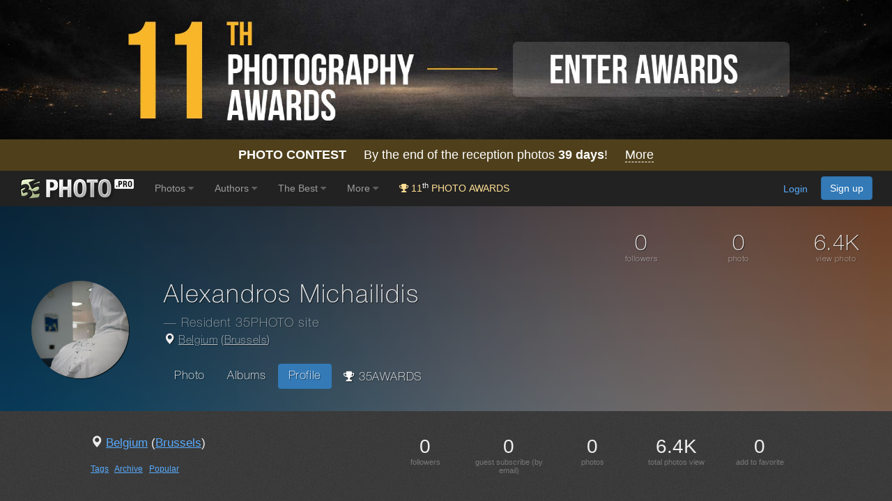

--- FILE ---
content_type: text/html; charset=UTF-8
request_url: https://35photo.pro/michailidis/profile
body_size: 7301
content:
<!DOCTYPE html><html lang=""><head><link rel="alternate" hreflang="en" href="https://en.35photo.pro/michailidis/profile" /><link rel="alternate" hreflang="ru" href="https://ru.35photo.pro/michailidis/profile" /><link rel="alternate" hreflang="x-default" href="https://35photo.pro/michailidis/profile" /><link rel="canonical" href="https://35photo.pro/michailidis/profile" /><link rel="apple-touch-icon" sizes="512x512" href="https://c1.35photo.pro/files/512x512.png"><link rel="icon" sizes="72x72" type="image/png" href="https://c1.35photo.pro/favicon.png"><link rel="icon" sizes="512x512" href="https://c1.35photo.pro/files/512x512.png"><meta http-equiv="content-type" content="text/html; charset=UTF-8" /><meta http-equiv="X-UA-Compatible" content="IE=edge,chrome=1" /><meta name="viewport" content="width=device-width, initial-scale=1, maximum-scale=1, user-scalable=no"><link rel="stylesheet" href="https://cdn.jsdelivr.net/npm/bootstrap@3.4.1/dist/css/bootstrap.min.css" integrity="sha384-HSMxcRTRxnN+Bdg0JdbxYKrThecOKuH5zCYotlSAcp1+c8xmyTe9GYg1l9a69psu" crossorigin="anonymous"><link href="https://c1.35photo.pro/files/main.css?ver=13" rel="stylesheet"><link href="https://c1.35photo.pro/files/css/animate.min.css" rel="stylesheet"><meta name="robots" content="noindex,nofollow" /><meta http-equiv="content-language" content="LANG" /><meta name="apple-itunes-app" content="app-id=1619956280" /><meta property="og:image" content="https://c1.35photo.ru/profile/photos/159/796583_bg.jpg" /><style>.img-wrap-35awards{width: 100%; aspect-ratio: 2000 / 313; background: #111; max-width: 1300px; margin: 0 auto;} .img-wrap-35awards img {width: 100%;height: 100%;object-fit: cover; display: block;}</style><title>Photographer Alexandros Michailidis - Profile. Belgium , Brussels</title></head><body bgcolor="#3A3A3A" link="#58ACFF" vlink="#44617D" topmargin="0" rightmargin="0" leftmargin="0" bottommargin="0"  class="askAge"><div style="background: #050304;position:relative;" ><div class="img-wrap-35awards" align="center"><a href="https://35awards.com/?utm_source=35photo&utm_medium=header&utm_campaign=header" target="_blank"><img alt="Photography contest 35AWARDS" style="max-width:1300px;width:100%" src="https://35photo.pro/photobank/7/39612.jpg" border="0"></a></div></div><div style="padding:12px 0;background: #4f401b;font-size:1.5em;color:#fff" align="center"><a style="text-decoration:none;color:#fff" href="https://35awards.com/"><b>PHOTO CONTEST</b> &nbsp;&nbsp;&nbsp; By the end of the reception photos <b style="fons-size:1.4em"><span class="num">39</span> days</b>! &nbsp;&nbsp&nbsp; <span style="border-bottom:1px dashed #fff">More</span></a></div><nav class="navbar navbar-default navbar-inverse navbar-fixed-top mainTopMenu" style="position: relative;margin-bottom: 0;border-color: #232323;font-family:FontAwesome, Arial">
                           <div class="container-fluid">
                             <div class="navbar-header">
                               <button type="button" class="navbar-toggle collapsed" data-toggle="collapse" data-target="#navbar" aria-expanded="false" aria-controls="navbar">
                                 <span class="sr-only">Toggle navigation</span>
                                 <span class="icon-bar"></span>
                                 <span class="icon-bar"></span>
                                 <span class="icon-bar"></span>
                               </button><a style="margin-top:8px;margin-left:10px;" href="https://35photo.pro/" class="siteLogo" rel="nofollow" title="35PHOTO — International Photographers Community" aria-label="35PHOTO photography community">&nbsp;</a></div><div id="navbar" class="navbar-collapse collapse">
                               <ul class="nav navbar-nav"><li class="dropdown"><a class="dropdown-toggle" data-toggle="dropdown" role="button" aria-expanded="false" href="https://35photo.pro/new/actual/">Photos <i class="fa fa-caret-down" style="opacity:.5"></i></a><ul  class="dropdown-menu" role="menu"><li ><a href="https://35photo.pro/genre/">Genres</a></li><li class="divider"></li><li ><a href="https://35photo.pro/new/">New</a></li><li ><a href="https://35photo.pro/new/interesting/">Interesting</a></li><li ><a href="https://35photo.pro/new/actual/">Popular</a></li><li ><a href="https://35photo.pro/new/friends/" rel="nofollow">Friends</a></li><li class="divider"></li><li ><a href="https://35awards.com/page/contests/" target="_blank"><i class="fa fa-trophy"></i>&nbsp; Photo Contests 2026</a></li><li ><a href="https://35photo.pro/new/map/" rel="nofollow"><i class="glyphicon glyphicon-map-marker"></i>&nbsp; Photo on the map</a></li><li class="divider"></li><li ><a href="https://35photo.pro/community/">Communities</a></li></ul></li><li class="dropdown"><a class="dropdown-toggle" data-toggle="dropdown" role="button" aria-expanded="false" href="https://35photo.pro/pages/page_photographers//">Authors <i class="fa fa-caret-down" style="opacity:.5"></i></a><ul  class="dropdown-menu" role="menu"><li ><a href="https://35photo.pro/pages/page_search/">Search for a photographer</a></li><li ><a href="https://35photo.pro/rating/">User rating</a></li><li ><a href="https://35photo.pro/pages/page_travelers/" rel="nofollow">Traveler rating</a></li><li class="divider"></li><li ><a href="https://35photo.pro/new/contender2/fresh_members/"><i class="fa fa-filter"></i> Candidates</a></li></ul></li><li class="dropdown"><a class="dropdown-toggle" data-toggle="dropdown" role="button" aria-expanded="false" href="https://35photo.pro/rating/best_photo_rating/?by_time=30/">The Best <i class="fa fa-caret-down" style="opacity:.5"></i></a><ul  class="dropdown-menu" role="menu"><li ><a href="https://35photo.pro/rating/photo_day/">Photo of the day</a></li><li ><a href="https://35photo.pro/rating/photo_day/cat6/">Series of the day</a></li></ul></li><li class="dropdown"><a class="dropdown-toggle" data-toggle="dropdown" role="button" aria-expanded="false" href="https://35photo.pro/more/">More <i class="fa fa-caret-down" style="opacity:.5"></i></a><ul  class="dropdown-menu" role="menu"><li ><a href="https://35photo.pro/items/">Equipment</a></li><li ><a href="https://35photo.pro/shuffle/" rel="nofollow"><i title="Shuffle" class="fa fa-random"></i>&nbsp; Shuffle</a></li><li 1><a href="https://35awards.com/direct/?utm_source=35photo&utm_medium=topmenu&utm_campaign=direct" rel="nofollow" target="_blank"><i class="fa fa-flag"></i>&nbsp; Speacial Offers</a></li></ul></li><li><a href="https://35awards.com/?utm_source=35photo&utm_medium=topmenu&utm_campaign=35awards"><span style="color: #ffdf94;"><i class="fa fa-trophy"></i> 11<sup style="color:#fff">th</sup> PHOTO AWARDS</span></a></li></ul><ul class="nav navbar-nav navbar-right" id="topMenuRight"><li style="padding:15px;"><div class="fb-like" data-href="https://www.facebook.com/35PHOTO.ru/" data-layout="button_count" data-action="like" data-show-faces="false" data-share="false"></div></li><li><li style="padding: 8px;"><div style="margin-right:20px"><a href="https://35photo.pro/reg/?act=login" rel="nofollow">Login</a> <a rel="nofollow" style="margin-left:15px;text-decoration:none" href="https://35photo.pro/reg/" class="btn btn-primary" onclick="loadModalWindow('/show_block.php?type=reg');return false;">Sign up</a></div></li></li></ul></div><!--/.nav-collapse -->
                           </div>
                         </nav><style>body {padding-top:0;} .mainTopMenu {font-size: 1.2em;} .mainTopMenu a {text-decoration:none}</style><div class="container-fluid shadowFont" style="background: url(https://c1.35photo.ru/profile/photos/159/796583_bg.jpg) #fff;background-size: cover;background-position-y: 50%;position:relative;padding:0"><div style="background:rgba(0,0,0,.45);" class="userUpHeader"><div class="container"><div class="row"><div class="col-md-4 col-md-offset-8 padding "><div class="userCounts" style="margin: 0 auto;width:100%;padding-top: 0;"><div class="row thinFont" style="margin-bottom:10px;"><div class="col-xs-4" align="center"><span title="Followers"><span style="font-size:2.6em">0</span><div style="font-size:.9em;opacity:.8">followers</div></span></div><div class="col-xs-4" align="center"><span title="Count photo"><span style="font-size:2.6em">0</span><div style="font-size:.9em;opacity:.8">photo</div></span></div><div class="col-xs-4" align="center"><span title="Total photos see"><span style="font-size:2.6em">6.4K</span><div style="font-size:.9em;opacity:.8">view photo</div></span></div></div></div></div></div><div class="row"><div class="col-md-2 col-xs-4 padding" align="center"><img class="avatar140" src="https://c1.35photo.ru/profile/photos/159/796583_140.jpg" alt="Portrait of a photographer (avatar) Alexandros Michailidis" title="Photo Alexandros Michailidis" style="position:initial;"></div><div class="col-md-10 userNameBlock thinFont"><div style="display:block"><h1 class="thinFont">Alexandros Michailidis</h1><div class="thinFont residentText">&mdash; Resident 35PHOTO site</div><div class="locationBlock"><span class="glyphicon glyphicon-map-marker"></span> <a style="opacity:.7;color:#fff" href="https://35photo.pro/pages/page_search/iso_BE/" title="Photographers from Belgium">Belgium</a> (<a style="opacity:.7;color:#fff" href="https://35photo.pro/pages/page_search/city_6818/" title="Photographers from the city of  Brussels">Brussels</a>)</div></div><ul class="menuUser nav nav-pills"><li role="presentation" id="menu_"><a href="https://35photo.pro/michailidis">Photo</a></li><li role="presentation" id="menu_albums"><a href="https://35photo.pro/michailidis/albums">Albums</a></li><li role="presentation"class="active" id="menu_profile"><a href="https://35photo.pro/michailidis/profile">Profile</a></li><li role="presentation" id="menu_35awards"><a href="https://35awards.com/author/michailidis" target="_blank" rel="noopener" title="Photos of photographer Alexandros Michailidis — participant of the main 35AWARDS photo contest"><i class="fa fa-trophy mr-1"></i> 35AWARDS</a></li></ul></div></div><div style="clear:both"></div></div></div></div><style>
            .padding {padding-bottom:15px;}
            .shadowFont { text-shadow: 1px 1px 1px rgba(0,0,0,.6); }
            .menuUser {margin-top:20px;}
            .menuUser a {text-decoration:none;font-size:1.4em;color:#fff;}
            .menuUser a:hover {color:#333; text-shadow: 0px 0px 0px rgba(0,0,0,0);}
            .userCounts {text-align:right}
            .locationBlock {font-size:1.3em;padding:5px 0}
            .userUpHeader {padding-top:40px;padding-bottom:30px;}
            h1 {margin-top: 0px;line-height: 1.2em; text-shadow: 1px 1px 1px rgba(0, 0, 0, .6);}
            h1 small {font-size: 50%;color:#ccc;display: block;}
            .residentText {font-size:1.5em;opacity:.6}

            @media (max-width: 640px){
                  .userUpHeader {padding-top:20px;padding-bottom:20px;}
                  #menu_journal {display:none}
                  #menu_favourite {display:none}
                  #menu_store {display:none}
                  #menu_map {display:none}
                  .userCounts {text-align: center;font-size:.8em}
                  .userNameBlock {padding-top:15px;}
                  .locationBlock {font-size:1.2em;}
                  .avatar140 {height:auto;width:80%;border-radius:50%}
                  h1 {font-size:1.7em}
                  .residentText {font-size:1.2em;}
                  .menuUser {font-size:.85em}
            }
            </style><div class="container containerMain" style="padding-bottom:30px"><div style="padding-top:35px;"><div class="row"><div class="col-md-4 col-md-offset-1"><div style="font-size:1.4em"><span class="glyphicon glyphicon-map-marker"></span> <a href="https://35photo.pro/pages/page_photographers/iso_18/">Belgium</a> (<a href="https://35photo.pro/pages/page_photographers/city_6818/">Brussels</a>)</div><div style="margin:20px 0"><a href="https://35photo.pro/michailidis/tags/">Tags</a> &nbsp; <a href="https://35photo.pro/michailidis/archives/">Archive</a> &nbsp; <a href="https://35photo.pro/michailidis/popular/">Popular</a></div></div><div class="col-md-6"><table width="100%"><tr><td valign="top" align="center" style="font-size:2.3em;width: 20%;">0<div style="color:#777;font-size:.4em">followers</div><td valign="top" align="center" style="font-size:2.3em;width: 20%;">0<div style="color:#777;font-size:.4em">guest subscribe (by email)</div><td valign="top" align="center" style="font-size:2.3em;width: 20%;">0<div style="color:#777;font-size:.4em">photos</div><td valign="top" align="center" style="font-size:2.3em;width: 20%;">6.4K<div style="color:#777;font-size:.4em">total photos view</div><td valign="top" align="center" style="font-size:2.3em;width: 20%;">0<div style="color:#777;font-size:.4em">add to favorite</div></table><div class="socialBtnProfile"></div><div style="clear:both;height:20px;"></div><br style="clear:both"/><br></div></div></div></div><div class="container-fluid" style="min-height: 250px;margin:0;padding:0;font-size:12px"><div class="row row-fluid" style="margin:0"><div class="col-md-4" style="border-bottom:1px solid #444;min-height:250px;"><a href="/page/contests/num//"
                  title="Participate in photo contest “Winter Holidays”"
                  aria-label="Participate in photo contest Winter Holidays"><div style="background:url(https://c1.35photo.ru/photobank/7/38789_800.jpg);background-size:cover;height:250px;background-position:50%;position:relative;margin:0 -15px;" class="shadowFont"><div style="position:absolute;width:100%;min-height:250px;color:#fff;background:linear-gradient(to top, rgba(0,0,0,.8), rgba(0,0,0,0));padding:80px 0 15px 0;bottom:0;"><div style="margin:0 40px;"><div align="center" style="font-size:1.8em;opacity:.8" class="bebas">Photography contest:</div><div style="font-size:3em;line-height:1.1em;text-align:center;" class="bebasBold">Winter Holidays</div><div style="font-size:.85em;opacity:.65;text-align:center;margin-top:4px">Join the contest</div></div></div><div style="left:20px;position:absolute;z-index:20;bottom:15px;">
                        <img style="max-height:40px;max-width:190px;opacity:.8" src="https://c1.35photo.ru/awards2/files/img/logoToPhoto.png">
                        </div></div></a></div><div class="col-md-4" style="border-bottom: 1px solid #444;min-height:250px;border-left: 1px solid #444;border-right: 1px solid #444;"><a target="_blank" href="https://35awards.com/direct/1499/"><div style="background:url(https://c1.35photo.ru/photobank/7/38451_800.jpg);background-size:cover;height:250px;background-position: 50%;position:relative;margin: 0 -15px;" class="shadowFont"><div class="bebas" style="position:absolute;width:100%;color:#fff;background:linear-gradient(to bottom, rgba(0,0,0,.8), rgba(0,0,0,0));padding:10px 0 40px 0;top:0;"><div style="color:#fff"><div class="row row-fluid" style="margin:0"><div class="col-xs-6 col"><span style="font-size:1.8em;">01 май.</span> 9 <span style="font-size:.8em">дней</span></div><div class="col-xs-6 col" style="font-family:Arial" align="right"><div style="margin-top:10px;"><div style="float:right;padding:2px 8px;background:#fff;color:#000;font-size:1.8em;margin-left:10px;">5</div> <span style="font-size:1.1em">Осталось мест</span><div style="opacity:.8">всего мест: 10</div></div></div></div></div></div><div style="position:absolute;width:100%;min-height:250px;color:#fff;background:linear-gradient(to top, rgba(0,0,0,.8), rgba(0,0,0,0));padding:80px 0 15px 0;bottom:0;"><div style="margin: 0 40px;" class="bebas"><div align="center" style="font-size:1.9em;opacity:.8;">Фототур</div><div style="font-size:2.2em;line-height:1.1em;margin-top: 5px;" class="bebasBold" align="center">КАЗАХСТАН. МАРС И БИРЮЗА</div><div style="padding-top: 10px;font-size:1.3em;line-height:1em" align="center"><span style="font-size:1.2em">Алматы</span></div></div></div></div></a></div><div class="col-md-4" style="border-bottom: 1px solid #444;min-height:250px;"><a target="_blank" href="https://35awards.com/direct/1506/"><div style="background:url(https://c1.35photo.ru/photobank/7/38815_800.jpg);background-size:cover;height:250px;background-position: 50%;position:relative;margin: 0 -15px;" class="shadowFont"><div class="bebas" style="position:absolute;width:100%;color:#fff;background:linear-gradient(to bottom, rgba(0,0,0,.8), rgba(0,0,0,0));padding:10px 0 40px 0;top:0;"><div style="color:#fff"><div class="row row-fluid" style="margin:0"><div class="col-xs-6 col"><span style="font-size:1.8em;">14 окт.</span> 7 <span style="font-size:.8em">дней</span></div><div class="col-xs-6 col" style="font-family:Arial" align="right"><div style="margin-top:10px;"><div style="float:right;padding:2px 8px;background:#fff;color:#000;font-size:1.8em;margin-left:10px;">5</div> <span style="font-size:1.1em">Осталось мест</span><div style="opacity:.8">всего мест: 8</div></div></div></div></div></div><div style="position:absolute;width:100%;min-height:250px;color:#fff;background:linear-gradient(to top, rgba(0,0,0,.8), rgba(0,0,0,0));padding:80px 0 15px 0;bottom:0;"><div style="margin: 0 40px;" class="bebas"><div align="center" style="font-size:1.9em;opacity:.8;">Фототур</div><div style="font-size:2.2em;line-height:1.1em;margin-top: 5px;" class="bebasBold" align="center">Осень в Южном Дагестане</div><div style="padding-top: 10px;font-size:1.3em;line-height:1em" align="center"><span style="font-size:1.2em">Дербент</span></div></div></div></div></a></div></div></div>
            <div class="container-fluid" style="color:#fff;line-height: 2.15em;font-size:12px;margin:0;padding:0">
            <div class="row row-fluid" style="background:#000;border-top: 1px solid rgba(255, 255, 255, 0.18);border-bottom: 1px solid rgba(255, 255, 255, 0.18);margin:0">
              <div class="col-md-5" style="padding: 0;background-size:cover;background-position:50% 50%"><a href="https://35awards.com/page/shop/catalogue9th"><img src="https://c1.35awards.com/photobank/7/37768.jpg" style="width:100%;"></a>&nbsp;</div>
              <div class="col-md-6 col-md-offset-1 offset-md-1"><div style="margin:50px 0">
                              <div style="margin-bottom:10px;font-size:3.4em;line-height:1.1em" class="bebasBold"><b style="color:#cdcc5b">CATALOGUE</b> 10TH 35AWARDS</div>
                              <div style="margin-bottom:5px;font-size:2.3em;" class="bebas">BEST PHOTOS AND PHOTOGRAPHERS</div><div style="font-size:1.65em;margin-top:35px;max-width:400px" class="bebas">The catalog contains more than 1500 photos from 25 nominations from more than 1000 authors of the 10th 35AWARDS</div><div style="margin-top:8px;"><a href="https://35awards.com/page/shop/catalogue10th" style="border:1px solid #9e9e9e;color: #fff;text-decoration: none;font-size: 2.5em" target="_blank" class="bebasBold btn btn-lg">More</a></div></div></div>
              <div style="clear:both"></div>
            </div>
            </div>
            <div style="background-color: #000;"><div class="container" style="background-color: #000;padding: 40px 0; z-index: 9;position: relative;">
                    <div class="col-md-12" align="center"><h2 style="font-size:2.2em;margin-bottom:20px;color:#bbb">Subscribe and get the best work 35PHOTO 1 time per week</h2><div style="opacity:.5;font-size:1em;margin: -12px 0 20px 0;">You can always opt out of receiving the subscription one-click</div><a role="button" class="btn btn-primary btn-lg" href="#" style="color:#fff;text-decoration:none" onClick="loadModalWindow('/show_block.php?type=photoClass&type2=subscribe&subTo=main&id=best');return false;">Subscribe Now!</a> &nbsp; &nbsp; OR &nbsp; &nbsp; <a role="button" class="btn btn-primary btn-lg" href="https://telegram.me/Best_35PHOTO" target="_blank" style="color:#fff;text-decoration:none"><i class="fa fa-telegram"></i> Best in Telegram</a></div></div></div><div class="container" align="center" style="padding:20px 0"></div><div id="bottomSpaceMain" class="container-fluid" style="background-color: #222;position:relative"><div class="container"><div id="bottomSpace" class="row" style="position: relative;z-index: 9;padding-top: 40px;padding-bottom:20px;"><div class="col-md-4"><div class="text"><div style="margin-bottom:5px">&copy; <b><a href="https://35photo.pro/">Photo site 35PHOTO</a></b></div>
                                    <div style="margin-bottom:5px"><a href="https://35awards.com/">Photo contest 35AWARDS</a></div><!--LiveInternet counter--><script type="text/javascript"><!--
                    function liveinternet(){
                        return '<a href="http://www.liveinternet.ru/click;35photo" target=_blank /><img src="https://counter.yadro.ru/hit;35photo?t26.6;r' + escape(document.referrer) + (( typeof (screen) == 'undefined') ? '' : ';s' + screen.width + '*' + screen.height + '*' + (screen.colorDepth ? screen.colorDepth : screen.pixelDepth)) + ';u' + escape(document.URL) + ';' + Math.random() + '" alt="" title="LiveInternet: показано число посетителей за сегодн\я" ' + 'border=0 width=88 height=15 /></a>';
                    }
                    //--></script><!--/LiveInternet--><div class="transperent20" id="liveinternetBlock"><script type="text/javascript">document.write( liveinternet() );</script></div><div style="font-size:.7em;opacity:.7;margin-top:10px">This site is protected by reCAPTCHA and the Google 
                                    <a href="https://policies.google.com/privacy" target="_blank" rel="nofollow noopener noreferrer">Privacy Policy</a> and 
                                    <a href="https://policies.google.com/terms" target="_blank" rel="nofollow noopener noreferrer">Terms of Service</a> apply.</div><!-- Yandex.Metrika counter -->
  <script type="text/javascript" >
   (function(m,e,t,r,i,k,a){m[i]=m[i]||function(){(m[i].a=m[i].a||[]).push(arguments)};
   m[i].l=1*new Date();k=e.createElement(t),a=e.getElementsByTagName(t)[0],k.async=1,k.src=r,a.parentNode.insertBefore(k,a)})
   (window, document, "script", "https://mc.yandex.ru/metrika/tag.js", "ym");

   ym(52086456, "init", {
        id:52086456,
        clickmap:true,
        trackLinks:true,
        accurateTrackBounce:true
   });
  </script>
  <noscript><div><img src="https://mc.yandex.ru/watch/52086456" style="position:absolute; left:-9999px;" alt="" /></div></noscript>
  <!-- /Yandex.Metrika counter --><br>
                                </div></div><div class="col-md-5"><div style="margin-bottom:40px"><form action="/pages/page_search/" method="GET" class="form-inline">
	<input type="text" name="search_word_city" style="width:70%;max-width:350px" value="" class="search_word form-control"> <input type="submit" class="btn btn-primary" value="Search">
  </form></div><div style="margin-bottom:20px;">
                              <a href="https://apps.apple.com/us/app/35photo/id1619956280" rel="nofollow noopener noreferrer"><img class="centered" src="https://c1.35photo.pro/files/img/badge-download-on-the-app-store.svg" alt="" data-hires-status="already-hires" style="margin-right:40px;"></a>
                               <a href="https://play.google.com/store/apps/details?id=com.thirtyfivephoto.app" rel="nofollow noopener noreferrer"><img height="40" alt="Android app on Google Play" src="https://developer.android.com/images/brand/en_app_rgb_wo_60.png" /></a></div><div style="font-size:1.2em;margin-bottom:10px;"><span class="glyphicon glyphicon-map-marker"></span> <a href="https://35awards.com/map/">Photos on the map</a></div><a rel="nofollow" href="https://35photo.pro/ps/">About</a> &nbsp;&nbsp;|&nbsp;&nbsp;
                                <a rel="nofollow" href="https://35photo.pro/ps/help/">Help</a><div style="margin-top:10px;font-size:22px;width:100px">18+</div></div><div class="col-md-3"><div style="font-size:18px;"><span style="font-size:10px;">Select language:</span><br><a rel="nofollow" href="https://35photo.pro/pages/page_changeLang/?lang=en">en</a> &nbsp; <a rel="nofollow" href="https://35photo.pro/pages/page_changeLang/?lang=ru">ru</a></div><div style="margin-top:20px"><a href="#" onclick="loadModalWindow('/show_block.php?type=feedback');return false;">Send message to administration</a><br></div>
                                <div style="margin-top:5px;font-size:1em;color:#aaa;">support@35photo.pro - on cooperation issues</div></div></div></div></div><script type="text/javascript">errArr=[];errCallback=undefined;errSetCallback=function(c){errCallback=c;};window.onerror=function(m,u,l){errCallback?errCallback(m,u,l):errArr.push({message:m,url:u,line:l});};</script><script src="https://ajax.googleapis.com/ajax/libs/jquery/1.9.1/jquery.min.js" type="text/javascript"></script><script src="https://ajax.googleapis.com/ajax/libs/jqueryui/1.9.1/jquery-ui.min.js" type="text/javascript"></script><script src="https://c1.35photo.pro/files/request_photo.js?da=116" type="text/javascript"></script><script src="https://www.google.com/recaptcha/api.js?render=6LdUgIoUAAAAAH_SCEapGU3gnyBnaXR0IcKKFd-F" type="text/javascript"></script><script src="https://cdn.jsdelivr.net/npm/bootstrap@3.4.1/dist/js/bootstrap.min.js" type="text/javascript"></script><script type="text/javascript">/* <![CDATA[ */
			 var askAge;

			 $(document).ready(function() {
				 askAge = $(document.body).hasClass("askAge");
				
			 });
                        $( document ).ready(function() {
                              $("head").append(
					  "<link href='https://c1.35photo.ru/files/css/font-awesome/4.7.0/css/font-awesome.min.css' rel='stylesheet'>"
                                + "<link href='https://c1.35photo.pro/files/css/bootstrap-social.css' rel='stylesheet'>"
                              );
                        })
                        
                            $(document).ready(function() {
                                  rowHeight = 50;

                                  $(".seriesPreview").justifiedGallery( {waitThumbnailsLoad : true, rowHeight : 50, lastRow: "justify", margins: 1} );

                            });
                      /* ]]> */</script><script>
       (function(i,s,o,g,r,a,m){i['GoogleAnalyticsObject']=r;i[r]=i[r]||function(){
       (i[r].q=i[r].q||[]).push(arguments)},i[r].l=1*new Date();a=s.createElement(o),
       m=s.getElementsByTagName(o)[0];a.async=1;a.src=g;m.parentNode.insertBefore(a,m)
       })(window,document,'script','https://www.google-analytics.com/analytics.js','ga');

       ga('create', 'UA-963629-1', 'auto');
       ga('send', 'pageview');

     </script><link rel="stylesheet" href="https://c1.35photo.pro/awards2/files/justifiedGallery/justifiedGallery.min.css" />
                    <script src="https://c1.35photo.pro/awards2/files/justifiedGallery/jquery.justifiedGallery.min.js"></script><style>.grecaptcha-badge { visibility: hidden; }</style></body></html>

--- FILE ---
content_type: text/html; charset=utf-8
request_url: https://www.google.com/recaptcha/api2/anchor?ar=1&k=6LdUgIoUAAAAAH_SCEapGU3gnyBnaXR0IcKKFd-F&co=aHR0cHM6Ly8zNXBob3RvLnBybzo0NDM.&hl=en&v=PoyoqOPhxBO7pBk68S4YbpHZ&size=invisible&anchor-ms=20000&execute-ms=30000&cb=sytkg8pvpa5v
body_size: 48737
content:
<!DOCTYPE HTML><html dir="ltr" lang="en"><head><meta http-equiv="Content-Type" content="text/html; charset=UTF-8">
<meta http-equiv="X-UA-Compatible" content="IE=edge">
<title>reCAPTCHA</title>
<style type="text/css">
/* cyrillic-ext */
@font-face {
  font-family: 'Roboto';
  font-style: normal;
  font-weight: 400;
  font-stretch: 100%;
  src: url(//fonts.gstatic.com/s/roboto/v48/KFO7CnqEu92Fr1ME7kSn66aGLdTylUAMa3GUBHMdazTgWw.woff2) format('woff2');
  unicode-range: U+0460-052F, U+1C80-1C8A, U+20B4, U+2DE0-2DFF, U+A640-A69F, U+FE2E-FE2F;
}
/* cyrillic */
@font-face {
  font-family: 'Roboto';
  font-style: normal;
  font-weight: 400;
  font-stretch: 100%;
  src: url(//fonts.gstatic.com/s/roboto/v48/KFO7CnqEu92Fr1ME7kSn66aGLdTylUAMa3iUBHMdazTgWw.woff2) format('woff2');
  unicode-range: U+0301, U+0400-045F, U+0490-0491, U+04B0-04B1, U+2116;
}
/* greek-ext */
@font-face {
  font-family: 'Roboto';
  font-style: normal;
  font-weight: 400;
  font-stretch: 100%;
  src: url(//fonts.gstatic.com/s/roboto/v48/KFO7CnqEu92Fr1ME7kSn66aGLdTylUAMa3CUBHMdazTgWw.woff2) format('woff2');
  unicode-range: U+1F00-1FFF;
}
/* greek */
@font-face {
  font-family: 'Roboto';
  font-style: normal;
  font-weight: 400;
  font-stretch: 100%;
  src: url(//fonts.gstatic.com/s/roboto/v48/KFO7CnqEu92Fr1ME7kSn66aGLdTylUAMa3-UBHMdazTgWw.woff2) format('woff2');
  unicode-range: U+0370-0377, U+037A-037F, U+0384-038A, U+038C, U+038E-03A1, U+03A3-03FF;
}
/* math */
@font-face {
  font-family: 'Roboto';
  font-style: normal;
  font-weight: 400;
  font-stretch: 100%;
  src: url(//fonts.gstatic.com/s/roboto/v48/KFO7CnqEu92Fr1ME7kSn66aGLdTylUAMawCUBHMdazTgWw.woff2) format('woff2');
  unicode-range: U+0302-0303, U+0305, U+0307-0308, U+0310, U+0312, U+0315, U+031A, U+0326-0327, U+032C, U+032F-0330, U+0332-0333, U+0338, U+033A, U+0346, U+034D, U+0391-03A1, U+03A3-03A9, U+03B1-03C9, U+03D1, U+03D5-03D6, U+03F0-03F1, U+03F4-03F5, U+2016-2017, U+2034-2038, U+203C, U+2040, U+2043, U+2047, U+2050, U+2057, U+205F, U+2070-2071, U+2074-208E, U+2090-209C, U+20D0-20DC, U+20E1, U+20E5-20EF, U+2100-2112, U+2114-2115, U+2117-2121, U+2123-214F, U+2190, U+2192, U+2194-21AE, U+21B0-21E5, U+21F1-21F2, U+21F4-2211, U+2213-2214, U+2216-22FF, U+2308-230B, U+2310, U+2319, U+231C-2321, U+2336-237A, U+237C, U+2395, U+239B-23B7, U+23D0, U+23DC-23E1, U+2474-2475, U+25AF, U+25B3, U+25B7, U+25BD, U+25C1, U+25CA, U+25CC, U+25FB, U+266D-266F, U+27C0-27FF, U+2900-2AFF, U+2B0E-2B11, U+2B30-2B4C, U+2BFE, U+3030, U+FF5B, U+FF5D, U+1D400-1D7FF, U+1EE00-1EEFF;
}
/* symbols */
@font-face {
  font-family: 'Roboto';
  font-style: normal;
  font-weight: 400;
  font-stretch: 100%;
  src: url(//fonts.gstatic.com/s/roboto/v48/KFO7CnqEu92Fr1ME7kSn66aGLdTylUAMaxKUBHMdazTgWw.woff2) format('woff2');
  unicode-range: U+0001-000C, U+000E-001F, U+007F-009F, U+20DD-20E0, U+20E2-20E4, U+2150-218F, U+2190, U+2192, U+2194-2199, U+21AF, U+21E6-21F0, U+21F3, U+2218-2219, U+2299, U+22C4-22C6, U+2300-243F, U+2440-244A, U+2460-24FF, U+25A0-27BF, U+2800-28FF, U+2921-2922, U+2981, U+29BF, U+29EB, U+2B00-2BFF, U+4DC0-4DFF, U+FFF9-FFFB, U+10140-1018E, U+10190-1019C, U+101A0, U+101D0-101FD, U+102E0-102FB, U+10E60-10E7E, U+1D2C0-1D2D3, U+1D2E0-1D37F, U+1F000-1F0FF, U+1F100-1F1AD, U+1F1E6-1F1FF, U+1F30D-1F30F, U+1F315, U+1F31C, U+1F31E, U+1F320-1F32C, U+1F336, U+1F378, U+1F37D, U+1F382, U+1F393-1F39F, U+1F3A7-1F3A8, U+1F3AC-1F3AF, U+1F3C2, U+1F3C4-1F3C6, U+1F3CA-1F3CE, U+1F3D4-1F3E0, U+1F3ED, U+1F3F1-1F3F3, U+1F3F5-1F3F7, U+1F408, U+1F415, U+1F41F, U+1F426, U+1F43F, U+1F441-1F442, U+1F444, U+1F446-1F449, U+1F44C-1F44E, U+1F453, U+1F46A, U+1F47D, U+1F4A3, U+1F4B0, U+1F4B3, U+1F4B9, U+1F4BB, U+1F4BF, U+1F4C8-1F4CB, U+1F4D6, U+1F4DA, U+1F4DF, U+1F4E3-1F4E6, U+1F4EA-1F4ED, U+1F4F7, U+1F4F9-1F4FB, U+1F4FD-1F4FE, U+1F503, U+1F507-1F50B, U+1F50D, U+1F512-1F513, U+1F53E-1F54A, U+1F54F-1F5FA, U+1F610, U+1F650-1F67F, U+1F687, U+1F68D, U+1F691, U+1F694, U+1F698, U+1F6AD, U+1F6B2, U+1F6B9-1F6BA, U+1F6BC, U+1F6C6-1F6CF, U+1F6D3-1F6D7, U+1F6E0-1F6EA, U+1F6F0-1F6F3, U+1F6F7-1F6FC, U+1F700-1F7FF, U+1F800-1F80B, U+1F810-1F847, U+1F850-1F859, U+1F860-1F887, U+1F890-1F8AD, U+1F8B0-1F8BB, U+1F8C0-1F8C1, U+1F900-1F90B, U+1F93B, U+1F946, U+1F984, U+1F996, U+1F9E9, U+1FA00-1FA6F, U+1FA70-1FA7C, U+1FA80-1FA89, U+1FA8F-1FAC6, U+1FACE-1FADC, U+1FADF-1FAE9, U+1FAF0-1FAF8, U+1FB00-1FBFF;
}
/* vietnamese */
@font-face {
  font-family: 'Roboto';
  font-style: normal;
  font-weight: 400;
  font-stretch: 100%;
  src: url(//fonts.gstatic.com/s/roboto/v48/KFO7CnqEu92Fr1ME7kSn66aGLdTylUAMa3OUBHMdazTgWw.woff2) format('woff2');
  unicode-range: U+0102-0103, U+0110-0111, U+0128-0129, U+0168-0169, U+01A0-01A1, U+01AF-01B0, U+0300-0301, U+0303-0304, U+0308-0309, U+0323, U+0329, U+1EA0-1EF9, U+20AB;
}
/* latin-ext */
@font-face {
  font-family: 'Roboto';
  font-style: normal;
  font-weight: 400;
  font-stretch: 100%;
  src: url(//fonts.gstatic.com/s/roboto/v48/KFO7CnqEu92Fr1ME7kSn66aGLdTylUAMa3KUBHMdazTgWw.woff2) format('woff2');
  unicode-range: U+0100-02BA, U+02BD-02C5, U+02C7-02CC, U+02CE-02D7, U+02DD-02FF, U+0304, U+0308, U+0329, U+1D00-1DBF, U+1E00-1E9F, U+1EF2-1EFF, U+2020, U+20A0-20AB, U+20AD-20C0, U+2113, U+2C60-2C7F, U+A720-A7FF;
}
/* latin */
@font-face {
  font-family: 'Roboto';
  font-style: normal;
  font-weight: 400;
  font-stretch: 100%;
  src: url(//fonts.gstatic.com/s/roboto/v48/KFO7CnqEu92Fr1ME7kSn66aGLdTylUAMa3yUBHMdazQ.woff2) format('woff2');
  unicode-range: U+0000-00FF, U+0131, U+0152-0153, U+02BB-02BC, U+02C6, U+02DA, U+02DC, U+0304, U+0308, U+0329, U+2000-206F, U+20AC, U+2122, U+2191, U+2193, U+2212, U+2215, U+FEFF, U+FFFD;
}
/* cyrillic-ext */
@font-face {
  font-family: 'Roboto';
  font-style: normal;
  font-weight: 500;
  font-stretch: 100%;
  src: url(//fonts.gstatic.com/s/roboto/v48/KFO7CnqEu92Fr1ME7kSn66aGLdTylUAMa3GUBHMdazTgWw.woff2) format('woff2');
  unicode-range: U+0460-052F, U+1C80-1C8A, U+20B4, U+2DE0-2DFF, U+A640-A69F, U+FE2E-FE2F;
}
/* cyrillic */
@font-face {
  font-family: 'Roboto';
  font-style: normal;
  font-weight: 500;
  font-stretch: 100%;
  src: url(//fonts.gstatic.com/s/roboto/v48/KFO7CnqEu92Fr1ME7kSn66aGLdTylUAMa3iUBHMdazTgWw.woff2) format('woff2');
  unicode-range: U+0301, U+0400-045F, U+0490-0491, U+04B0-04B1, U+2116;
}
/* greek-ext */
@font-face {
  font-family: 'Roboto';
  font-style: normal;
  font-weight: 500;
  font-stretch: 100%;
  src: url(//fonts.gstatic.com/s/roboto/v48/KFO7CnqEu92Fr1ME7kSn66aGLdTylUAMa3CUBHMdazTgWw.woff2) format('woff2');
  unicode-range: U+1F00-1FFF;
}
/* greek */
@font-face {
  font-family: 'Roboto';
  font-style: normal;
  font-weight: 500;
  font-stretch: 100%;
  src: url(//fonts.gstatic.com/s/roboto/v48/KFO7CnqEu92Fr1ME7kSn66aGLdTylUAMa3-UBHMdazTgWw.woff2) format('woff2');
  unicode-range: U+0370-0377, U+037A-037F, U+0384-038A, U+038C, U+038E-03A1, U+03A3-03FF;
}
/* math */
@font-face {
  font-family: 'Roboto';
  font-style: normal;
  font-weight: 500;
  font-stretch: 100%;
  src: url(//fonts.gstatic.com/s/roboto/v48/KFO7CnqEu92Fr1ME7kSn66aGLdTylUAMawCUBHMdazTgWw.woff2) format('woff2');
  unicode-range: U+0302-0303, U+0305, U+0307-0308, U+0310, U+0312, U+0315, U+031A, U+0326-0327, U+032C, U+032F-0330, U+0332-0333, U+0338, U+033A, U+0346, U+034D, U+0391-03A1, U+03A3-03A9, U+03B1-03C9, U+03D1, U+03D5-03D6, U+03F0-03F1, U+03F4-03F5, U+2016-2017, U+2034-2038, U+203C, U+2040, U+2043, U+2047, U+2050, U+2057, U+205F, U+2070-2071, U+2074-208E, U+2090-209C, U+20D0-20DC, U+20E1, U+20E5-20EF, U+2100-2112, U+2114-2115, U+2117-2121, U+2123-214F, U+2190, U+2192, U+2194-21AE, U+21B0-21E5, U+21F1-21F2, U+21F4-2211, U+2213-2214, U+2216-22FF, U+2308-230B, U+2310, U+2319, U+231C-2321, U+2336-237A, U+237C, U+2395, U+239B-23B7, U+23D0, U+23DC-23E1, U+2474-2475, U+25AF, U+25B3, U+25B7, U+25BD, U+25C1, U+25CA, U+25CC, U+25FB, U+266D-266F, U+27C0-27FF, U+2900-2AFF, U+2B0E-2B11, U+2B30-2B4C, U+2BFE, U+3030, U+FF5B, U+FF5D, U+1D400-1D7FF, U+1EE00-1EEFF;
}
/* symbols */
@font-face {
  font-family: 'Roboto';
  font-style: normal;
  font-weight: 500;
  font-stretch: 100%;
  src: url(//fonts.gstatic.com/s/roboto/v48/KFO7CnqEu92Fr1ME7kSn66aGLdTylUAMaxKUBHMdazTgWw.woff2) format('woff2');
  unicode-range: U+0001-000C, U+000E-001F, U+007F-009F, U+20DD-20E0, U+20E2-20E4, U+2150-218F, U+2190, U+2192, U+2194-2199, U+21AF, U+21E6-21F0, U+21F3, U+2218-2219, U+2299, U+22C4-22C6, U+2300-243F, U+2440-244A, U+2460-24FF, U+25A0-27BF, U+2800-28FF, U+2921-2922, U+2981, U+29BF, U+29EB, U+2B00-2BFF, U+4DC0-4DFF, U+FFF9-FFFB, U+10140-1018E, U+10190-1019C, U+101A0, U+101D0-101FD, U+102E0-102FB, U+10E60-10E7E, U+1D2C0-1D2D3, U+1D2E0-1D37F, U+1F000-1F0FF, U+1F100-1F1AD, U+1F1E6-1F1FF, U+1F30D-1F30F, U+1F315, U+1F31C, U+1F31E, U+1F320-1F32C, U+1F336, U+1F378, U+1F37D, U+1F382, U+1F393-1F39F, U+1F3A7-1F3A8, U+1F3AC-1F3AF, U+1F3C2, U+1F3C4-1F3C6, U+1F3CA-1F3CE, U+1F3D4-1F3E0, U+1F3ED, U+1F3F1-1F3F3, U+1F3F5-1F3F7, U+1F408, U+1F415, U+1F41F, U+1F426, U+1F43F, U+1F441-1F442, U+1F444, U+1F446-1F449, U+1F44C-1F44E, U+1F453, U+1F46A, U+1F47D, U+1F4A3, U+1F4B0, U+1F4B3, U+1F4B9, U+1F4BB, U+1F4BF, U+1F4C8-1F4CB, U+1F4D6, U+1F4DA, U+1F4DF, U+1F4E3-1F4E6, U+1F4EA-1F4ED, U+1F4F7, U+1F4F9-1F4FB, U+1F4FD-1F4FE, U+1F503, U+1F507-1F50B, U+1F50D, U+1F512-1F513, U+1F53E-1F54A, U+1F54F-1F5FA, U+1F610, U+1F650-1F67F, U+1F687, U+1F68D, U+1F691, U+1F694, U+1F698, U+1F6AD, U+1F6B2, U+1F6B9-1F6BA, U+1F6BC, U+1F6C6-1F6CF, U+1F6D3-1F6D7, U+1F6E0-1F6EA, U+1F6F0-1F6F3, U+1F6F7-1F6FC, U+1F700-1F7FF, U+1F800-1F80B, U+1F810-1F847, U+1F850-1F859, U+1F860-1F887, U+1F890-1F8AD, U+1F8B0-1F8BB, U+1F8C0-1F8C1, U+1F900-1F90B, U+1F93B, U+1F946, U+1F984, U+1F996, U+1F9E9, U+1FA00-1FA6F, U+1FA70-1FA7C, U+1FA80-1FA89, U+1FA8F-1FAC6, U+1FACE-1FADC, U+1FADF-1FAE9, U+1FAF0-1FAF8, U+1FB00-1FBFF;
}
/* vietnamese */
@font-face {
  font-family: 'Roboto';
  font-style: normal;
  font-weight: 500;
  font-stretch: 100%;
  src: url(//fonts.gstatic.com/s/roboto/v48/KFO7CnqEu92Fr1ME7kSn66aGLdTylUAMa3OUBHMdazTgWw.woff2) format('woff2');
  unicode-range: U+0102-0103, U+0110-0111, U+0128-0129, U+0168-0169, U+01A0-01A1, U+01AF-01B0, U+0300-0301, U+0303-0304, U+0308-0309, U+0323, U+0329, U+1EA0-1EF9, U+20AB;
}
/* latin-ext */
@font-face {
  font-family: 'Roboto';
  font-style: normal;
  font-weight: 500;
  font-stretch: 100%;
  src: url(//fonts.gstatic.com/s/roboto/v48/KFO7CnqEu92Fr1ME7kSn66aGLdTylUAMa3KUBHMdazTgWw.woff2) format('woff2');
  unicode-range: U+0100-02BA, U+02BD-02C5, U+02C7-02CC, U+02CE-02D7, U+02DD-02FF, U+0304, U+0308, U+0329, U+1D00-1DBF, U+1E00-1E9F, U+1EF2-1EFF, U+2020, U+20A0-20AB, U+20AD-20C0, U+2113, U+2C60-2C7F, U+A720-A7FF;
}
/* latin */
@font-face {
  font-family: 'Roboto';
  font-style: normal;
  font-weight: 500;
  font-stretch: 100%;
  src: url(//fonts.gstatic.com/s/roboto/v48/KFO7CnqEu92Fr1ME7kSn66aGLdTylUAMa3yUBHMdazQ.woff2) format('woff2');
  unicode-range: U+0000-00FF, U+0131, U+0152-0153, U+02BB-02BC, U+02C6, U+02DA, U+02DC, U+0304, U+0308, U+0329, U+2000-206F, U+20AC, U+2122, U+2191, U+2193, U+2212, U+2215, U+FEFF, U+FFFD;
}
/* cyrillic-ext */
@font-face {
  font-family: 'Roboto';
  font-style: normal;
  font-weight: 900;
  font-stretch: 100%;
  src: url(//fonts.gstatic.com/s/roboto/v48/KFO7CnqEu92Fr1ME7kSn66aGLdTylUAMa3GUBHMdazTgWw.woff2) format('woff2');
  unicode-range: U+0460-052F, U+1C80-1C8A, U+20B4, U+2DE0-2DFF, U+A640-A69F, U+FE2E-FE2F;
}
/* cyrillic */
@font-face {
  font-family: 'Roboto';
  font-style: normal;
  font-weight: 900;
  font-stretch: 100%;
  src: url(//fonts.gstatic.com/s/roboto/v48/KFO7CnqEu92Fr1ME7kSn66aGLdTylUAMa3iUBHMdazTgWw.woff2) format('woff2');
  unicode-range: U+0301, U+0400-045F, U+0490-0491, U+04B0-04B1, U+2116;
}
/* greek-ext */
@font-face {
  font-family: 'Roboto';
  font-style: normal;
  font-weight: 900;
  font-stretch: 100%;
  src: url(//fonts.gstatic.com/s/roboto/v48/KFO7CnqEu92Fr1ME7kSn66aGLdTylUAMa3CUBHMdazTgWw.woff2) format('woff2');
  unicode-range: U+1F00-1FFF;
}
/* greek */
@font-face {
  font-family: 'Roboto';
  font-style: normal;
  font-weight: 900;
  font-stretch: 100%;
  src: url(//fonts.gstatic.com/s/roboto/v48/KFO7CnqEu92Fr1ME7kSn66aGLdTylUAMa3-UBHMdazTgWw.woff2) format('woff2');
  unicode-range: U+0370-0377, U+037A-037F, U+0384-038A, U+038C, U+038E-03A1, U+03A3-03FF;
}
/* math */
@font-face {
  font-family: 'Roboto';
  font-style: normal;
  font-weight: 900;
  font-stretch: 100%;
  src: url(//fonts.gstatic.com/s/roboto/v48/KFO7CnqEu92Fr1ME7kSn66aGLdTylUAMawCUBHMdazTgWw.woff2) format('woff2');
  unicode-range: U+0302-0303, U+0305, U+0307-0308, U+0310, U+0312, U+0315, U+031A, U+0326-0327, U+032C, U+032F-0330, U+0332-0333, U+0338, U+033A, U+0346, U+034D, U+0391-03A1, U+03A3-03A9, U+03B1-03C9, U+03D1, U+03D5-03D6, U+03F0-03F1, U+03F4-03F5, U+2016-2017, U+2034-2038, U+203C, U+2040, U+2043, U+2047, U+2050, U+2057, U+205F, U+2070-2071, U+2074-208E, U+2090-209C, U+20D0-20DC, U+20E1, U+20E5-20EF, U+2100-2112, U+2114-2115, U+2117-2121, U+2123-214F, U+2190, U+2192, U+2194-21AE, U+21B0-21E5, U+21F1-21F2, U+21F4-2211, U+2213-2214, U+2216-22FF, U+2308-230B, U+2310, U+2319, U+231C-2321, U+2336-237A, U+237C, U+2395, U+239B-23B7, U+23D0, U+23DC-23E1, U+2474-2475, U+25AF, U+25B3, U+25B7, U+25BD, U+25C1, U+25CA, U+25CC, U+25FB, U+266D-266F, U+27C0-27FF, U+2900-2AFF, U+2B0E-2B11, U+2B30-2B4C, U+2BFE, U+3030, U+FF5B, U+FF5D, U+1D400-1D7FF, U+1EE00-1EEFF;
}
/* symbols */
@font-face {
  font-family: 'Roboto';
  font-style: normal;
  font-weight: 900;
  font-stretch: 100%;
  src: url(//fonts.gstatic.com/s/roboto/v48/KFO7CnqEu92Fr1ME7kSn66aGLdTylUAMaxKUBHMdazTgWw.woff2) format('woff2');
  unicode-range: U+0001-000C, U+000E-001F, U+007F-009F, U+20DD-20E0, U+20E2-20E4, U+2150-218F, U+2190, U+2192, U+2194-2199, U+21AF, U+21E6-21F0, U+21F3, U+2218-2219, U+2299, U+22C4-22C6, U+2300-243F, U+2440-244A, U+2460-24FF, U+25A0-27BF, U+2800-28FF, U+2921-2922, U+2981, U+29BF, U+29EB, U+2B00-2BFF, U+4DC0-4DFF, U+FFF9-FFFB, U+10140-1018E, U+10190-1019C, U+101A0, U+101D0-101FD, U+102E0-102FB, U+10E60-10E7E, U+1D2C0-1D2D3, U+1D2E0-1D37F, U+1F000-1F0FF, U+1F100-1F1AD, U+1F1E6-1F1FF, U+1F30D-1F30F, U+1F315, U+1F31C, U+1F31E, U+1F320-1F32C, U+1F336, U+1F378, U+1F37D, U+1F382, U+1F393-1F39F, U+1F3A7-1F3A8, U+1F3AC-1F3AF, U+1F3C2, U+1F3C4-1F3C6, U+1F3CA-1F3CE, U+1F3D4-1F3E0, U+1F3ED, U+1F3F1-1F3F3, U+1F3F5-1F3F7, U+1F408, U+1F415, U+1F41F, U+1F426, U+1F43F, U+1F441-1F442, U+1F444, U+1F446-1F449, U+1F44C-1F44E, U+1F453, U+1F46A, U+1F47D, U+1F4A3, U+1F4B0, U+1F4B3, U+1F4B9, U+1F4BB, U+1F4BF, U+1F4C8-1F4CB, U+1F4D6, U+1F4DA, U+1F4DF, U+1F4E3-1F4E6, U+1F4EA-1F4ED, U+1F4F7, U+1F4F9-1F4FB, U+1F4FD-1F4FE, U+1F503, U+1F507-1F50B, U+1F50D, U+1F512-1F513, U+1F53E-1F54A, U+1F54F-1F5FA, U+1F610, U+1F650-1F67F, U+1F687, U+1F68D, U+1F691, U+1F694, U+1F698, U+1F6AD, U+1F6B2, U+1F6B9-1F6BA, U+1F6BC, U+1F6C6-1F6CF, U+1F6D3-1F6D7, U+1F6E0-1F6EA, U+1F6F0-1F6F3, U+1F6F7-1F6FC, U+1F700-1F7FF, U+1F800-1F80B, U+1F810-1F847, U+1F850-1F859, U+1F860-1F887, U+1F890-1F8AD, U+1F8B0-1F8BB, U+1F8C0-1F8C1, U+1F900-1F90B, U+1F93B, U+1F946, U+1F984, U+1F996, U+1F9E9, U+1FA00-1FA6F, U+1FA70-1FA7C, U+1FA80-1FA89, U+1FA8F-1FAC6, U+1FACE-1FADC, U+1FADF-1FAE9, U+1FAF0-1FAF8, U+1FB00-1FBFF;
}
/* vietnamese */
@font-face {
  font-family: 'Roboto';
  font-style: normal;
  font-weight: 900;
  font-stretch: 100%;
  src: url(//fonts.gstatic.com/s/roboto/v48/KFO7CnqEu92Fr1ME7kSn66aGLdTylUAMa3OUBHMdazTgWw.woff2) format('woff2');
  unicode-range: U+0102-0103, U+0110-0111, U+0128-0129, U+0168-0169, U+01A0-01A1, U+01AF-01B0, U+0300-0301, U+0303-0304, U+0308-0309, U+0323, U+0329, U+1EA0-1EF9, U+20AB;
}
/* latin-ext */
@font-face {
  font-family: 'Roboto';
  font-style: normal;
  font-weight: 900;
  font-stretch: 100%;
  src: url(//fonts.gstatic.com/s/roboto/v48/KFO7CnqEu92Fr1ME7kSn66aGLdTylUAMa3KUBHMdazTgWw.woff2) format('woff2');
  unicode-range: U+0100-02BA, U+02BD-02C5, U+02C7-02CC, U+02CE-02D7, U+02DD-02FF, U+0304, U+0308, U+0329, U+1D00-1DBF, U+1E00-1E9F, U+1EF2-1EFF, U+2020, U+20A0-20AB, U+20AD-20C0, U+2113, U+2C60-2C7F, U+A720-A7FF;
}
/* latin */
@font-face {
  font-family: 'Roboto';
  font-style: normal;
  font-weight: 900;
  font-stretch: 100%;
  src: url(//fonts.gstatic.com/s/roboto/v48/KFO7CnqEu92Fr1ME7kSn66aGLdTylUAMa3yUBHMdazQ.woff2) format('woff2');
  unicode-range: U+0000-00FF, U+0131, U+0152-0153, U+02BB-02BC, U+02C6, U+02DA, U+02DC, U+0304, U+0308, U+0329, U+2000-206F, U+20AC, U+2122, U+2191, U+2193, U+2212, U+2215, U+FEFF, U+FFFD;
}

</style>
<link rel="stylesheet" type="text/css" href="https://www.gstatic.com/recaptcha/releases/PoyoqOPhxBO7pBk68S4YbpHZ/styles__ltr.css">
<script nonce="nbimNB35y1-GLSduiIfOFw" type="text/javascript">window['__recaptcha_api'] = 'https://www.google.com/recaptcha/api2/';</script>
<script type="text/javascript" src="https://www.gstatic.com/recaptcha/releases/PoyoqOPhxBO7pBk68S4YbpHZ/recaptcha__en.js" nonce="nbimNB35y1-GLSduiIfOFw">
      
    </script></head>
<body><div id="rc-anchor-alert" class="rc-anchor-alert"></div>
<input type="hidden" id="recaptcha-token" value="[base64]">
<script type="text/javascript" nonce="nbimNB35y1-GLSduiIfOFw">
      recaptcha.anchor.Main.init("[\x22ainput\x22,[\x22bgdata\x22,\x22\x22,\[base64]/[base64]/[base64]/[base64]/[base64]/[base64]/[base64]/[base64]/[base64]/[base64]\\u003d\x22,\[base64]\x22,\[base64]/DgcKGYl/[base64]/CksKbw69Uw4h1w75cTm3DunzDhsKHa8Ocw5kEw4TDjU7Dg8OlKHE5AMOKK8K8B2zCsMOPDTofOsOCwo5OHETDqElHwoowa8K+Hk43w4/[base64]/wo1XYcOcwoXDvh/DmlnCm1QLc8Ouw4MNwqlHwrJESkfCusOWfGchHsK1TG4MwooTGlPCn8Kywr85ecOTwpAJwr/DmcK4w4kdw6PCpzXCscOrwrMWw7bDisKcwqpSwqEvUcKqIcKXMgEMwpbDl8OYw5fDknjDnRgCwrzDs0cRHMOiLHgow58lwpd/AhLCu0Jyw4BawpHCrsKVwrTCt3lyDcKyw73CnMK9GcO/[base64]/Dv0VTXjM2wrDDphbCvMOnw47ClcOWwoVXF8KDwphOKRpnwqlpw5hYwpHDmFkUwpDCsy4xNMOnwrzCh8K1TVTCocOSIMO0MsO6Zh8eNUXCiMKdf8K5wqluw4/[base64]/DlcKUwq0dZsKdwrDDuMO2MWAwYjjDgVg5esKDRG3CisOwwqXCisKTH8KUwph9dsKjXsKDC1A2BCLDnAlCwqcOwpPDiMO/[base64]/RR3CngcXwroiwrZwN8Kow6fDqMO9w5YAw5QOUQoKYX7Co8KNJSbDh8Ord8KMcxzCpcKpw6TDmsO4EcO3wr8qQSwVwoPDm8OudHvCmsOQw5/CpsOZwp45EcKCSlUDHW5MUMOOTMKfQcOEeBPCjynDisOJw49sRS/DocOVw7XDkhxne8OowpV0w6pyw50Rwp3CkVM1bxDDuHHDh8OjasO9woFbwqrDqMOYwoPDucOrIkVIVXfDpHgtwr/DtAceC8ODSsKXwrrDkcOXwqnDucK0wp0PV8OEwpDCnsK2c8KRw4widsKVw5vCh8OlesKuPT7CvCbDjsOCw6hOVlIGQcK8w6TDv8KHwrhbw5JHw5kBwpJDwqk9w610W8KaI1YbwqvCrsO/wqbCi8KzWTUFwrjCi8OXw5ZnXwjCncOrwocSZsKLaDdaBMKQBA1Mw7xRGMOYLAB+U8KCwoVaHcKqZynCsHkww6RnwoPDscO3w5jCp1/CqsKRGMKdw6DCisOzWhvDtsKYwqjCmwPCl2Mfwo3DgDshw7FwTQnCjMKhwqPDimrCtUvCn8ONwqZ7w4FJw5gCwqZdwoXCgjxvCMOyb8Ovw7nCkSVqw710wp06HcO0wrTClm/CtMKcAcO1WMKMwpjDiUTDrhFxw4zClMOKw7kDwoxEw4zChsO0RSvDhGdzEW/[base64]/[base64]/[base64]/PsK7BcOlw4tichFGw7kGwpVEej8LMHfCisKLc2jDssKAwpPClTjDhcKnwqzDljFKd0M3wpbDtcO/Az9Gw7x+PD4MGhnDqCAJwqHCjsOMMmw4GG0uw4bCjTjCmhHCq8Kawo7DpQBAwoJ1w7kTIcKpw6DChWBrwpkJGzdkwow2csKzKgvDr145w7Ivw7rCu3xfHxZ0wpcmDsO0OVRlNsKbfcKINmFqwrPDo8KVwrFHJy/CrzXCpwzDhQtBDDXCgTPCqMKQMcOCwrMTUjYdw6JnJDTCpH94OwctIQNFCQcIwptVw4Z2w7oMHcKkKMOkbH3ChiV4GSTCucOawrHDs8Oow65JMsKpRnLDqlXCn0UXw54LRsOyenAxw4w3wrXDjMOQwr5MeVE0w7EMY0fCjsKVZytkfXU/ExVnRW1VwpVkw5XDsAA/[base64]/CrcOswqvDt8KawqBPwp1BNyxAw6ogFsK3S8Onw749wo3Do8O2w4QoIhDCgMOXwpfCtQ7DpcKhNMOWw7DDvsKpw6HDssKSw5rDnR8wI2AcD8OubyzCuzHCnkIMZV8+S8KGw73DlsK3UcKbw5oUIcK/NsKtw6ctwqJfcsKUwpoWwpDCowc3U3pHw6LCvy3DkcKSF07CgMK/wrkywrfCqTjDgB0mw6EJGMKlwqUgwogIJW/CkcKMwqkowr7DqSTChWl0H1/[base64]/DkMORfVVDw6R9w45KCR7Dq8OJSxfCuxMEw4NEw5oZEsOEEwVOwpfCv8OjacO4w4t9wol8U2teIRLCs3MSKMOQXCTDnsOLQsKdclcXc8O0D8OCw6TDmQ7DmcO2wppvw5BjAGtew6HChDQpW8O7wpk/wqrCrcKgARoXw4jCr25Jwq3CpgBWeC7Dq23CpcOGcGlqw7TDssOIw7MFwq7DlUTDm1rCn1zCo3oDLVXCksO1w5UIMsKLTixuw58sw6Auwp7DvCUaPMOgwpbDmsK4wqbCu8KzOMKiaMKbGcOaR8KYNMK/w6nCsMOpYcK4YVRqwpvCjcKOGcKsXsOGRiDCsyTClcO9wpjDocKzJyB1w6fDqMKbwoVzw4zCi8OKwovDlcKFDGLDgFfChHHDokDCi8KnLkjDuCUCdsO2w687H8OBTMOSw788w7bCllvDlCtkw5rCv8KAwpYrYsKUZDICI8KRPUDCnmHDhsKHQAk4UsK7VQEewqtnYk/DuQwWIDTCocOUwrMFTGnCoX/[base64]/[base64]/CvMK9M8OfCMKxw5/DsS3CizjDtMKAwqXDr2sOw6jCucOkw4YuCsKGLMODwq/CvC7CgBPDmWA2Q8O2dV3Duk0tBcOiwqpAw4oBOsK8bGNjw4/DnSA2PR44woDDqsK3OmzCg8Ovwq7DvcO6w6ElOXNlworCgsK8w5x4PMKRw47DksKYNcKLw7DCpsKewovCgU88EsKXwoFCwqdfYcKtwpfDiMOVNyTDgsKUVAHDn8OwIDzClcOjwo7CvGjCpxPCssKSw55dw6HCtsKpME3DkhzCiVDDusKvwq3DnR/Dhn0ow4NnJMO2AsKhw4TDmT/CuxbCvBbDvCldPgMTwrkQwqrCsScKHcOxFcOAwpN9ZjYNw68QVGLDow3Dh8OXw4LDocKgwq1awrVlw7xpXMO/wpYowrXCqMKrw6YgwqzCk8KVdsKibcO/IsOqNysLwpAdw6dXJ8OAwqMOewbDn8KnesONbxjCmsK/wpnDrgHDrsKTw6gfw4k8wpAPwoXCjjsGfcKUU30hM8Kiw7ApBARfw4DCjh3CpGZ/wqPDthTCrk7CpBBow6Q8w7/[base64]/[base64]/woZNw4bCo8KpOSFLARBawpPCl8Oaw5cDwpHDo2zChgYlKWzCv8K2XjDDusKjBmXDk8K5WlDDkxLDlMONFw3CmBvDjMKfwrdqfsO4P1F7w5NLwo/DksK1wpA1WBo9wqLDu8KcB8KWw4nDm8OwwrglwpANbgJfG1zDiMK4Lj/DisKDwovCgjrCnB3CvcKPGsKAw5dBwpbCqWlFIS0gw4nCgAvDrMKBw7vCg0oNw60aw6cZZ8Oiwo7DusOXCcKiwot9w7RlwoJVRklZIQPCiFjDskjDq8OYI8KuATBUw5BsEMODbA9Vw4zDiMK2YFTCjcKnGH1FZsKAf8ObNx/CszpLw41/aS/[base64]/IsOrwqJLwrMiPcOsMGgewovCrRNAwqPCmzoRw6zDqEzDgQpOw6zDt8KiwqFbB3DDssOEwqVcFcOVS8KOw7YjA8KbLEYrW3PDh8K3AMOuAMOdaD5nCcK8O8KaRhd/bS/DgsOSw7ZYSsOsRlo2E3N1w7vCjcKzVWvDhQTDtS/Dr3/CvcKqwoIFLMOIwrrCnjTCgsO3RgnDv2E7UwkSbcKlb8OiYhHDjRJzwq4sCCzDpcKXw7HCr8OYIkUmw6DDqlFqRjTCgMKcwrvCtMOiw67CmMKKw5vDpcO7w4ZYKWjDqsKOD3t/EMO6w7MRwr/DvMOWw73DlU/DhMK5woLCpsKCwpELOsKkK1fDu8K5fsKgbcOJw63DozYPwopywrduTsOeK0rDksKIw5jDulXDncO/[base64]/Ck8OFw6zCmEsxWwl6TMOqLz/CjcOQWQPDr8Opw43CuMKvwpvCtsO5FcKtw7PDssK5MsKzdMOKw5AXVwrDvD5fdMO7w6jDpsKsBMKYU8O+wr4OAkLDvhDDvixqGCFJeCV1NH0KwqgYw71Uw7/ChMKiCsK6w5rDuXhCIX0Dd8KKdD7DjcK8w7HDnMKae2TCrcOUICXDkcKoOlzDhRBSwrLCtUs2worDtRdxfA/DvMO5a202aSl3wo7DpFx+GSwywroRNsOawq06VcKrwqYbw4AlbcOGwozDuyUIwpnDtVvDnsOtfFfDq8K6dsOqQsKewofChMKRKH1Ww6HDoAxTNcKuwrYvRBHDjhwrw4lBMUx/w7/Cj01Wwq7CkMKEX8OywqjCghTCvmAvw7PCkxFqVWVuB3XClw9lGcKPZw3DusKkwqpFTzMowpENwqIILnTCqcKPflBmN0M0wqXCucKrEADDvSbDuzgDRsOXC8OvwpEMw73CksOFwoPCscOjw6kOEcK6wptFFMKTw4/CqB/CqMOUwrrCr1huw6DCn2jCkRfCn8OYfzbCsVh6w4nCmFQnw4/Do8Knw5/DmzTCv8ORw69FwpDCnnnDvsKwIQl+w77DpCjDi8KQV8K1ZsOlGxrClFFPfMOJbcKvO03DoMOcwpZ7Jn/DsEUIXMKYw6vDtMKGOMOlfcOMP8Kow43Ch0DDog7Dk8Kub8KBwqJlwpvDkTxNX27CuD7CkFBtVHUywp7DnwHCksOeCWTDgsKbP8OGd8O9dDjCgMKCwrnCqsKxIyDDlz/DnG1Jw4XCgcKlwoHCuMKFwoYvc13Cm8KvwoZCF8ONw4XDgzfDiMOewrbDt01YdcOewqMtL8Kdw5PClSV/S2HDrXBjw7/[base64]/[base64]/CpkTDr2PCmcKMwrjCmxYWwq1rGcOYG8K6DMK+NMKYXhPDr8Ovwo02DivDth16w4/DkxpTw5sYbXlDw5gVw7d+w7TCkMKuasKHVhAtwqlmNMKKw53CnsOpMDvDqGcSwqUOw7vDhMOpJl7Dt8OmbnTDpsKGwobCjsOSwqPCuMKlc8KXI2fDqsOOFsOiwq5lTiHDqcKzwrckIcOqwp/DmxRRZMOFecK8wo/CgMK+ORrCh8K5NMKfw6nDsSrCkCjDjsOKNS5GwrzDqMO9TQ83w61AwoEmEsOEwoMMHMKqwoLDoRPCqg0xMcKkw6DDqQdpw6TCvA9kw5cPw4gfw6spOH/CjCvCvUPDs8OxScOPCMKEwpjCncKAwoUUwrTCssKdE8Osw5gBw7hTUmsWIh0Ywq7Cr8KBRiXDsMKIW8KMCsKDG13CksODwr7Dp0kcaB/[base64]/CtsOQw43CqcOeZiXDvh5Qw6cpw6PCqAZwwpoBGArDt8KZX8KIwqLChGcIwpwSeDLDlwbDpxYZZsKjHjzDnWTCl2/CicO8aMK2aRvDj8OSDXkObMKvLkjCqcKFRsO9QMOOwqsCQhrDl8KnGMOoTMO4w7HDmcKdwoDDr0rCm3sHDMKwaE3DtsO/wrYGwpTDtcKVwp7Cug0kw5UfwqfCmHnDizwJKClMH8Obw4fDjMOmPsKMYMOvVcO0dAR4VAdOO8Kjw7hgWizCtsKCwrbCqCYHw6XCvAptBMK/GnHDh8KawpLDpcOiSVxQSsKyLnPDswImwpzCusKNLMOyw6PDrwbCsh3DoW7DlAPCtcOlw7XDgsKjw4Zwwp3DiFfDksOiIAJpwqMlwoHCuMOEwoLCn8KYwqVJwp3CtMKHIlHCm0/DhE5kM8KrRsO8MTpgPy7DtEcfw5sAwqLDkWYowpB1w7dkAB/DnsO1wpnDv8OsfcOsDcO6Y0DDiHLCukrCvMKhDHTCh8ODQGxbwqXDojfDiMKnwpvCnxfCsjp+wrcaS8KcMFkUwqwXFzjCqcKaw6dhw7IxWS/[base64]/DrMKFcAzDrgJswrMCUcKVKMOPcQPCuwooTR8IwrrCjEgZcBVvYcKmWcKDwqIcwqpte8K0HhjDuX/DgMOFZ3bDmjZHF8KWwpjCsUXDuMKhw7x7ZxzCk8OqwrXDvkIuw6bDn3bDpcOMwojCmx3DnGrDvMKFw6xTAcKINMOzw719YX3Ch1UGc8OrwrgHwrfDjWfDt0PDu8ONwrPCjVPCp8KJw6nDhcKqQ1djC8K7wpTClcO2ZGHDgjPCl8KkXivDqsK/[base64]/[base64]/DgMK7QjTCoQA4AMKpwrnDqhXCgMO5w4ZYw7xNJElzPjp/[base64]/DrSECX0ZhIAjCp2ROwp/DqULCl2/DlcOlwqjCnUUawqBeTsOcw47DpsKwwqzDmkNWw5pfw5XDncKsNEY+wqfDjsOcwrjCnz/CrMOaABVjw7xEThcTw4DDghYEw51Yw5MPUcKadnwfwpROA8O2w58lC8KgwrXDlcOawqoUw77CqMOFdcOHw4/Dp8KWYMKQZsKSwocQwrPDiGIWFVPDlxQRP0fDksK9wozCh8Oxw4LCvsKewrfCh1s9w6HDp8KZwqbDlSN1BcOgVA5TUxfDiR/DgGfCi8OuCsOVNUYIDsONwpp0CMKRcMOjwqgzM8KtwrDDk8O9wp4cT1IIXHYzwozDlw8FFcKrTFHDlMOkSQvDknTCnMKzw7Ehw7TCksOtwo0TKsKfwrxYw43Co2TCpMKGwoErY8KYa0fDsMKWFy1DwrkVZm7DisKOwq/DucO6wpMveMKOBiM1w4cPw6pkw4fDvGEGPcKiw5HDusO6w6DDgcKVwo3CtA4SwrvClMOAw7p+VMKGwot6w7HDr3vChcK6wqnChGEtw5tawr/CphLCvsO/[base64]/w77Cp8Kaw7ZOY2PCvWU2w6IFwqzDr8KIP1oXwp3CoHQGLB8Ew7/DrsOSc8OAw6rDkMOowq/Dk8KGwqMjwrdsHzhJYMOewqXDsQsQw53DjMKrZcK/w6bClMKWwpDDgsOpwr/CrcKJwrnCigvDuELDqMKJw5p/J8O2wrYgbXDDvTFeIVfDo8KcD8KEYsKUw5nDtyoZS8OuKjXDjMKIWMOSwpdFwrsswrVVNsKowoZxS8KcDxhKwrNzw6TDvCPDnFI+NifCrGTDrTsXw6gUw7jCv3YNw7jDi8KNwosYJADDjVDDq8OXDXfCjsO/wrFNCMOOwp7DiA1gwq4wwoPCqcKWw7UYwpljGnvCrAAIwpR2wpnDlMO7ID7CnkcbZU/CtcK8w4QkwqLDh1vDgsOlw7PCqcK9C2QHwpYbw7caNcODdcOtw5bCisOSw6bDrMO4w41baUbCnCRMDF0Zwrs+B8OGwqZzwrcRwqfDlMKlMcOfID7DhUnDnAbDv8Ovfx9Nw6DCpsOKRWTDk1QDwpLClMK0w73Djnk2wrh+Jk7CpcKjwrNGwqJUwq4lwqnCpR/CsMOSXgjDtXUSNDjDk8Opw5nChMKBTnciw4bDisOVwoJ8w4Exw6V1A2TDkWXDmcKUwrjDpsKSw5Aew6/Cu2vCjBNPw53ClMOWXE0/woMFw4LDlz1XXMO5DsOXecODE8OLwpXDqSfDmcOBw5fDm24/c8KMH8O5Jk3DlSZ/Y8OPc8KZwrnDklAFQwnDq8KAwq/Dm8KMw54NYyDDpRLCj3MqE280wq14GMOTw6vDkcKfwqDCnMOWw4fClsKXKMOUw4IULMKFABIeDWnCoMOLw70Mwq1bwooJccKzwofDmRAbw7wgZyhnwrJNw6RVRMKURsO4w6/[base64]/w7xoK1R+Ly/Dj33Cr8OnwqHCnEfDjsOMPTLDnMKXw6bCpMOxw5zChsK5wqYRwoI0woYUQxRKwoIzwrQqw7/DszfCqyBVLRcswqrDvDkuw7DDsMORwo/DowM5aMK/w48pw4XCmsOcX8OaDDjCmRnCkE7CtGIxw5h1w6HDkWVbPMOZb8KLKcOGw4JlZEJBAg7DrcOKQGApwrrCllTDvDvCsMOIXcODwq4swphtw5siw7jCqQbCmglYTjQSWlHCsRfCox/DnB9IBMOXwrRfw6LDk0DCpcKawqDCqcKWT07CuMKTwp97wqHCtcO9w6wQKsKTA8OwwprCm8Ktwo9Nw6kMPsOowojCqMOnKMKiw5kyFsKCwrVzYgnDrRbDk8OwfcO/NsORwq/DthkHUsOBTsOywqZow7tVw6VqwoBJBsO8Vl3CsV55w5syDFl4IgPCoMKZwp4MRcOHw6XDucO0w4VBfxlgL8O+w4JYw5lHA1sAZljChcObEnzDlcK5w6kdNmvDvsKXwoDDv17DlR/[base64]/CuCLDmMOGw7Afwp1fwoIsHcKMw6wmw4VEw7/[base64]/CjzPDoMKOYMOQwpnDgXbCk8OFwpMhwpImwpBJIRTCuE92KcOmwr0sVUHCvMKawpp5w5UIQ8K1UsKJJhVTwoZIw71Sw7gLw4R/[base64]/Ctx8rwrQ5wocbwrvDicKXwqjCvwU4wpdVGsOwNMOaEsOxe8KAdR7Ch1NHKwtCw7/[base64]/LcKDw551wpMZO8KxPsKlWMOsw6oKVFbClcOywqrDhUNSLx7CjMO2WsOFwodnZsKCw7PDhsKDwrDCv8KowqTCsynChcKjfMKSJcKveMOAwrkQPsKQwq0gw7xywqMNdWTCgcKgW8OgUBfDvMKPw5DCo30LwqUZDnk4wqLDuBPDpMK6w7U/wplmTnvCo8OWfMOzVTAPOMOJw6bCi2DDnw/CiMKDecKvw6hvw5DCpgs2w78Ew7TDvcO+MjY6w4BVXcKlCcOyPjVfwrLDq8OxYCRbwp/CoRB2w51CSMOkwoAgw7dBw6URBMO+w7kMw6oiRhF6RMO4wpxlwrbCs2pJSmfDhQ9ywrbDvMO3w4YowoXCpnFCfcOOZMK/e10uwqQFw7fCkMOXeMOKwqQVwoMfIsK9w7U/byxgIMK0J8K+w67Di8OJcsO7GG/DjnJSFj8uWENfwo7ChcO4O8KNPcO0w7jDqRvCgXfCmD1kwrlMwrLDpGQICRNjc8KgVBV4w63CjEbCqMKmw6dJwrbCgsKXw5bClcKzw7U9wrTCuV9Lw4vCpcKAw6/CoMOYw4zDmRo1wqpew4rCk8OLwrPCk2vCl8OGwrFmMiARNlrDtWxdJ07DrTfCq1dgV8K8w7DCoEbCkwJ0MsKWw45tM8KDBCbCi8KKwrxrDsOgJyzCpMO7wqLDhMONwo3CjizCsFMaFzcCw5DDjsOOEsK5bEhQDcOlw7VFw4PCrMOzw7/DssK6wqXDrMKUAnPCnUInwpV1w4fDv8KsexzCpR5CwrEJw5vDn8Odw4/[base64]/[base64]/DqEvCscOfW8K8woUQRgnDnBnCtmJtwq1PBws/[base64]/[base64]/DkR3CrMOUw5HCjjYYcsKSw6zChcOgNFvDl8O/wp0hw57Dn8OCMMOfw6fCjMKPwobCuMOBw7TCs8OME8O0w5PDuHJEeE3CpcKXw6HCscOkCwBmbsKHQB9wwpkmw4zDrsO6wpXCvH3ClUQjw4pVHsOJPcOiUsOYwpR+w7jCongOwqMfw6jCssK1wrkDwohYw7LDhcKiZjMowpZtL8KQYsOfYsOjbgHDvys/csORwoPCtsOjwp8+wq5ewrp7wqlHwrg8UVjDkSV7VTzCjsKOw7QvJ8ODwqETw4PCpQPClwtnw7nCmMOiw6glw6wUBsOdwpUeIRQUfsKlaU/DqhzCv8K1wrl4wpw3wpfCtWXDoSUmV18/E8Ogw77DhMOJwq1eH3wzw48EBFbDnFI1ZHpdw6cfw44sKsKTIcKGDXzCtMKQR8OgLsKXUFDDqVNHMzkTwpldwqkTGQIlJFUXw7XClMOqDMOPw6/DoMO4d8K1wpbCuzEnUsOmwqEGwoEic33DtX3CicOewqrCjsK2wq7DkXh+w6LDt0NZw6g9XE57Q8Kqd8KRZMOpwpjDuMKlwpTCp8KwLGAYw7JBOMOPwqnCjHciYMOqW8O4AMOjwprCk8OIw6DDsGEUUsKzLMO7QWYOw7jCgMOpK8O7fMKaS1Axw47CnC8vACg/wqXCmQnDrsKDw4/DmS/[base64]/w7XCm8KUwqJbwqUhQ8OrVkrDoUzDgcKHworCtMKhwolGwonDgX/CoSzCvsKDw5xoH19uTXfCsGDCmCPCp8KJwrjDs8O+XcOFVMOww4oBBcKuw5N2w5tLw4YdwrtqOMO1w4fCjT/Cg8Kcb2tEGMKawpPDvB14wrVVZsKpNMOoZD3Ct0BpJGXCuBZjw40GWcOoEMKRw4TCr27ChxbDlcKie8Ofw7DCpCXChkLCqGvCiRFBOMK+w73Cmjcvw6Jbw77CpUFFD1QJAg8vw57DvDTDq8O+TVTCm8ONXRVawoA+wotSwodiwr/DgmsLw6DDqkbCgsO9CnXCsWQxw6vClhAPNUXChBkgbcKOTlTCmTsFw67DtsK2wrYTa1TCt1EUG8KGKcOxw47Dsk7CvVTCkcOZB8KKw47Cp8K4wqdRMFzDvsK8WsOiw49PNMKaw5MZwrXCgMKZF8KSw5ssw5QRZcOUVm/Cq8OWwql0w43CuMKewqfDn8O4TDvCncKSI0/DpkvCl0DDl8KGw4sSOcOnUjccDi8/ZFcVw5HCjAkkw4DDsCDDj8ODwp46w77DpHFVCQLDvWUBTBDDjToqwokxPRXDpsOIwp/Cr29zw4x0wqPDqsKQwqXDtF3CgsOMw7kywqTCtcK+VcKPGk4Ww5gIRsKNe8KpHRNEYMOnwojCowfCmWRUw6YSNcKjw6HCnMO5w65gG8OZw4/CiwHCslQWTnMcw6MkCl3CpMO+w51KGShASFUbw4pJw7UcFsKWNxlgwpECw41tXRzDgsOxwoxuw5/DmWx1XMOGPXxkZsOfw5TDoMOTJcK2L8OGbMKdw5kUFXZwwoxmL3LDjh7CvcKlw6gEwpw6wpV6KU/DrMKNKQ4bwrrDpcKBwosGwpbDicOvw7FMbBwMwoMaw7rCh8OhcMOTwoFibsKsw4hgC8Ohw71sHjLCtkXCiGTCtsKSVcORw5DDgClew68fw5MWwr99w65Ow7RXwqQHwp7CgDLCqwjCsDDCgGZYwrU7YcKPwptmCghNAwQFw5J/wo4zwqHDlWhPd8KdasKZAMKEw4zDkSdJFsOiw7jCoMKww6TDiMKowpfDliJYwqcyTQDDiMK7w4R/J8KIB3VbwqAGUcOYwprDlX4XwpPDvkXDuMOpwqoPCgzCm8KawpkjGTHCj8OoWcOSYMKxwoAvw4tldE/[base64]/Ch8Ola8KKwqzCgMO+CGoSUcO7w4ZVfQUCwq9mCk/Cq8OkOMK0wpgVbMO9w4cqw5nDisK5w6HDicOwwpPCjcKRRmTCrjwHworDkBjCu1nCqsK6IcOgw6d1BsKCw5NsfMOjw4J9Wlwfw5RVwofCnsKiw43Dl8OdRTQBVsOpwoTCk2PCl8OUYsKDwq/[base64]/[base64]/CihzCs0bDiMOVw51baSbCqMKGw7nCgwzCqMKPLsOCwos4LcOdBUnCt8KXwrTDkHjDkwBKwr1lDlU7aGkJwq4bwq/CkUlLO8Kbw7N0V8KSw4PCkMOpwpTDqQQfwpwTwrBTw71OFyHDvx1NOcKKwp7DlhbDthV8PkrCo8OiJMO9w4bDgivCqXdMw4RNwqHCkDHDnijCtcOjPcOmwrwyJn3Cs8OiTcKhd8KEccO7U8OSM8Otw7/CsUFSwpBIblMNwrZ9wqRDOmssJMKNDcOmwo/[base64]/ZMOWeMK8w6FIFsKXRwrDrA1LIgXDpcOGIcOqSHI3RQjDq8OJCRvClmzCgibDrXp5w6XCv8O/[base64]/[base64]/[base64]/ezVAAhbDgzh0wpnDgMK+w55YaH3DrmwKw5Jva8OZwoXCh2NDwrhVZcOVwro9wrYSWT1rwoA+FzkkUG7CgsOMwoMuw43Cqwc5DsK9P8OFwoFgKCXCqRkqw6stJsOJwrF2NFnDlMO9wpw7CVYLwrfCgRIMGSEMwr1lWMKKdcOSKlBwasOAeg/DrHLCjTkHWCB0T8Oqw5LCtUlOw4gcG28Iwpt/JmPChAnCocOiQXN6OcOjLcOBw548wo3CncKqJjN/w7zCgQ9ow4c/fsKGRyg9dCYiW8KIw6vDhcO+wqDCtsK/wpRdwrwHFxPDqsOMNnvCszccwpplTsOewpPCjcKrwoHDlcOiw7BxwqVaw4fCm8KdC8K8wrDDjX5cSEbCpMOIw6pIw7c3w4kWwq3Cj2IiWEIeC0ISWsOlCMOGUcO6wrPCscKIYsOXw5hYwqt+w7I0ah7CtRwHYAbCikzCjsKgw6DCll9icMOaw5/[base64]/DjsOwYMKCwpcUwq3Ct8OVwp1OwrLDpyjDkhXDrWJLwrnCgG/CqiNtUMKmS8O6w5hVw6LDmMO3a8OiCUJ1b8Oiw6rDlsOuw5HDtcKHw5vChMOxHsOcSibCvX/DisOowoHCtsO7w5XCjMK4DcO8wpw6UX12Gl7DtMOxLMOOwrZ5w78Hw6vDvMKXw6kOwr/[base64]/[base64]/w44jT0TCr8K7w7pVw4zDhMKNWmJTGMOhw619w6/DqMOQLcOXw6LCsMOIwpN2THc1wq/[base64]/Cg8OlVsOow70Qwpg5BAInw5NtwoEgIMO9XsKwC3l9wqrCocOewqjCvsKUCcOYw7DCjcO9SsKzXxHDhCbCoSTCs3LCrcOBwojDjMKIw5HCuSMdYD4KI8K3w6DDtyNswqd2fiHDnjPDk8Oswo3CrUHDnV7ClMOVwqPDkMKvwozDjSF9ecOeZMKOBh7DjA3DjGLDqMO2Gz/Cry0Uwrppw6DDv8KCLFsDwq8ywrbDhWbDunrCpzXDosO7ADDCj2FtCWstw4Jcw7DCu8OyRkFQw6MSSVZ5fXVPQj3DqMO/w6zDklzCthJ6EhtFwo3Di1TDqB7CpMKDGEXDkMKrZF/CisKaKRUrSzQyKnViHGrDpixJwp1qwoMpTcODccKEwrLDmjZXH8OxGW7CtcKdw5DCkMOxwrbCgsOswojDsF3Du8KNF8OAwrFww4XDnDDCiQfCuHUQw5QWbcOZTi/Cn8O1w6dXRsKUGV/CpjYbw7jDiMOPTsKqw50wKMO5wqZ7U8ODw6MWBcKHecONZCBxwqbCsz3Cq8OkdcKqw6XCmMKkwpdbw77CtG7CocOhw4nCmQfDs8Kmwqs0w43Dhgp5w49+GifDtsKZwrjCgjIRecO/HsKaMQRUDkLDk8K1w4nCj8K+wpRkwpXCn8O+Hz86wozCunjCn8Kqwo17GcO/[base64]/ClSTDn8O0GcOUExMkw4TClD1gwp5hVMOzA13DmcO+w7UOwo3CqcKBT8O9w6tGL8KfOMOow5wfw5paw5bCr8O8w7gyw6vCqcKPwpfDqMKoIMOFwrMlXkpQYMKdbWLCiG7CmzDDisKiXXEvwrlXw4MLw5XCpQtFw7fClMKAwrY/MsK7wr/DtwAdw4daYmnDk2ABw6QVDkYNAhjDsiFeGldLw4hRwrVJw6PDkMOuw7fDon3Dhzdpw4rCpmdJCRfCmMOSVDUgw7l2YC/Co8OlwqLDlH7DsMKiw7Bmwr7DjMOVCcKFw4ECw4zCs8OofMK1S8KvwpnCrzvCpMKXZcK1w7BSw7EARMKWw4clwpgzw6fDuSzDpG/DlShgZMKGQMOZdcOJw7YtHHMqAcOrN27CqX08BMO+w6Z4EkFqwpfCsUPCqMK3Z8Kuw5rDsF/ChcKTw6jCqk1Sw5/DiHvCt8Kkw7B1EcKIKMOqwrPCgzkQVMKDw6chU8OAwphQw556L0QrwoXCrsKrw6wsT8OywoXCnAxmGMOkw6t8dsKQwrdmW8O5w4LDkjbCl8OaHcKKdQDDmWcnw4/CoUDDq28Bw6M5Ygptaxxcw4BETg9zw6PDnzIPJsOEQ8OkEC9SbznDt8Kaw7sQwr3Dnz08w6XCkDsqO8KUU8KcaVHCrmXDjsKGA8KjwpnDhMOHHcKEQsKscTU9w6o2wprDkjlDXcO5wqs/wpLDhsOPCCbDqsOZwoRwK33Cvz98woDDpHnCiMOXNcO/dMOhcsOiBz/CgB8hD8KLW8OCwqnDiGd3M8OYwrVoABrCoMOYwonDlcOdF1BIwo/CqkjDoCw9w5czw7BHwqzClBw0w5kIwohmw5LCu8Kgw41rBAp+HnI3NXTCn0DCncOGw6pDw7VNLcOowqpjYBRew54Iw7TDuMK1wpZOMXrDh8KeDsOFS8KMw4PCgsO5N27DhwY1A8K1YMOvwozChWUMFihgP8OvQ8KFK8KtwoROwo/[base64]/NgjDkMORwrlcw64TVcKzw41BVlzCuTt6wq0swpLCnADCnAcYw4bCsXPCsmLCvsKaw7B9BwsKwq4/O8KYIsK0wrLCjB3CjR/CnmzDlsOYwpPDt8KsVMOVGsOvw4Bmwr8iN0EUfsOmQMKEwp0TXw0/PAx8fMKnNSphUwbDscK1wq8YwoA8Lx/[base64]/Do8K3w4HDrGUJwoh8JsKCw6LCkjfCuztSE8OMw7gHEgctC8OUPsKZHB7DlAnDlQAGwo/CskRUw6PDryxIwoDDojAsVyAbDH/CgsK7DR9SQcKKfRMfwoFNIwIWQ19RCGI0w4vDhcK8wqLDhWzDvyJHw6Ajw4vCvXLDosOOwrspXzceA8Kew6fChmc2woDDscOWFVrDhMO/QsK4wpMiw5bDpEYeEAUGNB7CnGRbUcOgwrccwrUqwoZow7fCucOFw4srC0NFDMK7w6lPdcKcTsOBCRDDmUsdw7DCpnTDnsK4dmHCosO8wojDsAc0wrLCpsOAdMO8w73CoBEZKgvCuMOVw5/CosKoFixSezovb8K1wpjCpcKiw5rCsw/DvW/[base64]/Dv0UPw7l8w5NjHcKnDsKPw4ISQMOSwoxjwpUfX8OXw7k5FR/CjcOWwrcKw5Y5XsKaIMOSwpLCvsODRDVfbSTCkSjDvijDtMKbaMO/wozCl8OzFEgnEg3CjSZTFCRcaMKfw7MYwqw5R0szJMKIwqMURMK5wrssRcO4w7w6w7LCgQPCuhkUN8KSwoLCs8KSw6XDi8OFwr3DgcK0w5/CocKaw6Rsw4RmU8OsVsKwwpNiwqbCnl51E2tKG8OUI2dwR8KmGxvDhjRJR1MLwqPCkcO/[base64]/DlcKJGMKxw5Ruw4DChsO3worCoAIdw6c3w5DDgsOENMKew73Cp8O+UcOcMhVww6dFwrdGwr7DkRnCpMO9KzUcw4PDr8KfeiI4w5/[base64]/CqMOVUcKYFWTCqxDDosOtNgvCujzCucK1CMK1JXMCfBxrDHTCqMKjwosqwo1Sbwwhw5vCo8KXw5TDh8Kuw4fCqg0HJsOpFRnDnhRlw6HChMOdbsKcwrrDuyzDi8KMwoxeLMK/wrPDjcO7Pno3a8KSwrzDokgbb2h7w5zCiMK6w54OcxXCisKpw6vDhMKtwrTDgBMsw7ZCw6DDlk/Dq8OcUSxuDmlGwrhqScOsw6ZOWi/CscKewpTCjWBhGsO0BcKCw7U7wrpYBMKQSk/DhSlMeMOOw4kDwowTXl9Lwp0TaWLCrCrChcKfw7ZODsKJaF7Dg8OOw6DCuRnCmcOow53CgcOTWcOxL2vCtsKkw6TCoEYJQUfCoXHDoBPDnMK/[base64]/[base64]/[base64]/[base64]/CocKYZ8OlcC8ybMKyRsKyUlYTw5UtGi3CmCjDtE/CjMKCGcONL8Kjw4NlbRBpw6tCFsOtcQZ8UzLCicK2w6IzND5XwrtHwpvDnDvDisObw5nDvkcfERQ9ck8Vw7JHwph3w7wnJsO/VMKZcsKcUFQdbnzDqiZHccOqYUg3wojCqQhxw7HDoWDCjkfDisK6wqjCusO0GsOIdMKbKWnDjnDCvMKnw4DDksK7NB/DuMKvSMK/w4LCsx3DjsK7EcK+DERbVCgDWcKrwrHCvA7CucOkDMKjw6rCsRvDkMKIwrI7woV3w7YWIMKtFS7DtsKxw5PCtsOFw6oyw7U7PTvCjHM9asOHw6zDoVzDocKbR8O8VcOSw4xWw5nChjHDt1ZcSMKzQMOdV3BwGsKpRsO7wp5GJ8OTVlzDqcKew4jDmcKhRn/DvGFfUsKbdFnCjcOGw68Bw6dlfT0dGMK9JcKww4XCmMOOw6nCisOpw5DCinLDqMK9w6ZHET/CkVTChsK3dMOtw5/DiWdew47DrzQTw67DpVLDtzIuQsOrwpcAw7FOw5bCt8Otw6fCjXBmXx3DosOmR0xMfsKDw7I7CmnDjsOBwr7DsypLw6w6OUcHwpQ5w73CusOQwrIAwozCo8OIwrFrwpYKw4FdaWPDpBJ/HD1Aw5APAXNsKMKlwrnDnCR0c1Mbw7HDh8KdBwY1AnoEwq7Du8Klw7nDtMORwqomwqHCk8O5wpgLYcKGw7XCucK+worDnw12w4bDhsKQTcO6PMKZw7jDmsOeb8K0fTEAXSXDrh0Kw4klwp/[base64]/CukzCqMK/wqEKwqpkwrgZasOLwrPCg1p1w5sYOmAKw6fDp03Cowd2w6Q5w5vChkLCnh/DmcOVw5VYKMOLw4rChhIrIsOZw40Qw55FWcKsVcKOw5lwNBcAwrkqwrIYLgxew5IPw6p3wpk1w7wtJRoKZzZYw7EjAQ4gGsOSSkzDoWAKWx5owq5Lb8K5CAHDkHfCp0dMWDTDm8OBwpQ9XUjCoQ/[base64]/[base64]/[base64]/w5A3w6fCgMKhwpvCt8K6w7/Cu0LCj2HCt8KkLisZXg45wpHCiFXDmkLCp3PCk8K/w4cRwo8lw4hjX2xedAXCtkYYwpQMw4FKw7jDmzHDmz3Ds8KwT2hTw7nDmMO7w6bCgBzCrsK2S8KWw6t1wrNGdid2ZMKqw6TChsO7wpjDnsOxZMOdQU7DihhJwpbCjMOIDMO4wqliwo99FsOtw4QhYEbCp8KpwrcfTMKATWTCl8OLSwAwbl4/f3nCnTwmbV/DlcKzV1ZbPcKcccKGw53DuWrDrMOkwrREw6bCg0/CuMK3PzPCqMOQGsOKBHvDik7DoWNZwpB2w55TwrnChUbDscO7a1TCiMK0B3PCuHTDo30G\x22],null,[\x22conf\x22,null,\x226LdUgIoUAAAAAH_SCEapGU3gnyBnaXR0IcKKFd-F\x22,0,null,null,null,0,[21,125,63,73,95,87,41,43,42,83,102,105,109,121],[1017145,478],0,null,null,null,null,0,null,0,null,700,1,null,0,\[base64]/76lBhnEnQkZnOKMAhk\\u003d\x22,0,0,null,null,1,null,0,1,null,null,null,0],\x22https://35photo.pro:443\x22,null,[3,1,1],null,null,null,1,3600,[\x22https://www.google.com/intl/en/policies/privacy/\x22,\x22https://www.google.com/intl/en/policies/terms/\x22],\x22tuVAaRbeZCp+dpaX1e1QscH6n+uF2QSv4IYf2d4HBq8\\u003d\x22,1,0,null,1,1768636583710,0,0,[106,41,108],null,[78,205,106,43],\x22RC-bCKaIefx2gMOEw\x22,null,null,null,null,null,\x220dAFcWeA76At9Zr02Gk-gPG_RnB2NTpVOjbO2duOEIuO-6qb5Zpz0XmJ94CeMXesA_1WjrHzbPzBM839S8JLP_zwm8RnJ3lD4l2A\x22,1768719383608]");
    </script></body></html>

--- FILE ---
content_type: image/svg+xml
request_url: https://c1.35photo.pro/files/img/badge-download-on-the-app-store.svg
body_size: 12368
content:
<?xml version="1.0" encoding="utf-8"?>
<!-- Generator: Adobe Illustrator 16.0.0, SVG Export Plug-In . SVG Version: 6.00 Build 0)  -->
<!DOCTYPE svg PUBLIC "-//W3C//DTD SVG 1.1//EN" "http://www.w3.org/Graphics/SVG/1.1/DTD/svg11.dtd">
<svg version="1.1" id="US_UK_Download_on_the" xmlns="http://www.w3.org/2000/svg" xmlns:xlink="http://www.w3.org/1999/xlink"
	 x="0px" y="0px" width="135px" height="40px" viewBox="0 0 135 40" enable-background="new 0 0 135 40" xml:space="preserve">
<g>
	<path fill="#A6A6A6" d="M130.197,40H4.729C2.122,40,0,37.872,0,35.267V4.726C0,2.12,2.122,0,4.729,0h125.468
		C132.803,0,135,2.12,135,4.726v30.541C135,37.872,132.803,40,130.197,40L130.197,40z"/>
	<path d="M134.032,35.268c0,2.116-1.714,3.83-3.834,3.83H4.729c-2.119,0-3.839-1.714-3.839-3.83V4.725
		c0-2.115,1.72-3.835,3.839-3.835h125.468c2.121,0,3.834,1.72,3.834,3.835L134.032,35.268L134.032,35.268z"/>
	<g>
		<g>
			<path fill="#FFFFFF" d="M30.128,19.784c-0.029-3.223,2.639-4.791,2.761-4.864c-1.511-2.203-3.853-2.504-4.676-2.528
				c-1.967-0.207-3.875,1.177-4.877,1.177c-1.022,0-2.565-1.157-4.228-1.123c-2.14,0.033-4.142,1.272-5.24,3.196
				c-2.266,3.923-0.576,9.688,1.595,12.859c1.086,1.553,2.355,3.287,4.016,3.226c1.625-0.067,2.232-1.036,4.193-1.036
				c1.943,0,2.513,1.036,4.207,0.997c1.744-0.028,2.842-1.56,3.89-3.127c1.255-1.78,1.759-3.533,1.779-3.623
				C33.507,24.924,30.161,23.647,30.128,19.784z"/>
			<path fill="#FFFFFF" d="M26.928,10.306c0.874-1.093,1.472-2.58,1.306-4.089c-1.265,0.056-2.847,0.875-3.758,1.944
				c-0.806,0.942-1.526,2.486-1.34,3.938C24.557,12.205,26.016,11.382,26.928,10.306z"/>
		</g>
	</g>
	<g>
		<path fill="#FFFFFF" d="M53.645,31.504h-2.271l-1.244-3.909h-4.324l-1.185,3.909h-2.211l4.284-13.308h2.646L53.645,31.504z
			 M49.755,25.955L48.63,22.48c-0.119-0.355-0.342-1.191-0.671-2.507h-0.04c-0.131,0.566-0.342,1.402-0.632,2.507l-1.105,3.475
			H49.755z"/>
		<path fill="#FFFFFF" d="M64.662,26.588c0,1.632-0.441,2.922-1.323,3.869c-0.79,0.843-1.771,1.264-2.942,1.264
			c-1.264,0-2.172-0.454-2.725-1.362h-0.04v5.055h-2.132V25.067c0-1.026-0.027-2.079-0.079-3.159h1.875l0.119,1.521h0.04
			c0.711-1.146,1.79-1.718,3.238-1.718c1.132,0,2.077,0.447,2.833,1.342C64.284,23.949,64.662,25.127,64.662,26.588z M62.49,26.666
			c0-0.934-0.21-1.704-0.632-2.31c-0.461-0.632-1.08-0.948-1.856-0.948c-0.526,0-1.004,0.176-1.431,0.523
			c-0.428,0.35-0.708,0.807-0.839,1.373c-0.066,0.264-0.099,0.48-0.099,0.65v1.6c0,0.698,0.214,1.287,0.642,1.768
			s0.984,0.721,1.668,0.721c0.803,0,1.428-0.31,1.875-0.928C62.266,28.496,62.49,27.68,62.49,26.666z"/>
		<path fill="#FFFFFF" d="M75.699,26.588c0,1.632-0.441,2.922-1.324,3.869c-0.789,0.843-1.77,1.264-2.941,1.264
			c-1.264,0-2.172-0.454-2.724-1.362H68.67v5.055h-2.132V25.067c0-1.026-0.027-2.079-0.079-3.159h1.875l0.119,1.521h0.04
			c0.71-1.146,1.789-1.718,3.238-1.718c1.131,0,2.076,0.447,2.834,1.342C75.32,23.949,75.699,25.127,75.699,26.588z M73.527,26.666
			c0-0.934-0.211-1.704-0.633-2.31c-0.461-0.632-1.078-0.948-1.855-0.948c-0.527,0-1.004,0.176-1.432,0.523
			c-0.428,0.35-0.707,0.807-0.838,1.373c-0.065,0.264-0.099,0.48-0.099,0.65v1.6c0,0.698,0.214,1.287,0.64,1.768
			c0.428,0.48,0.984,0.721,1.67,0.721c0.803,0,1.428-0.31,1.875-0.928C73.303,28.496,73.527,27.68,73.527,26.666z"/>
		<path fill="#FFFFFF" d="M88.039,27.772c0,1.132-0.393,2.053-1.182,2.764c-0.867,0.777-2.074,1.165-3.625,1.165
			c-1.432,0-2.58-0.276-3.449-0.829l0.494-1.777c0.936,0.566,1.963,0.85,3.082,0.85c0.803,0,1.428-0.182,1.877-0.544
			c0.447-0.362,0.67-0.848,0.67-1.454c0-0.54-0.184-0.995-0.553-1.364c-0.367-0.369-0.98-0.712-1.836-1.029
			c-2.33-0.869-3.494-2.142-3.494-3.816c0-1.094,0.408-1.991,1.225-2.689c0.814-0.699,1.9-1.048,3.258-1.048
			c1.211,0,2.217,0.211,3.02,0.632l-0.533,1.738c-0.75-0.408-1.598-0.612-2.547-0.612c-0.75,0-1.336,0.185-1.756,0.553
			c-0.355,0.329-0.533,0.73-0.533,1.205c0,0.526,0.203,0.961,0.611,1.303c0.355,0.316,1,0.658,1.936,1.027
			c1.145,0.461,1.986,1,2.527,1.618C87.77,26.081,88.039,26.852,88.039,27.772z"/>
		<path fill="#FFFFFF" d="M95.088,23.508h-2.35v4.659c0,1.185,0.414,1.777,1.244,1.777c0.381,0,0.697-0.033,0.947-0.099l0.059,1.619
			c-0.42,0.157-0.973,0.236-1.658,0.236c-0.842,0-1.5-0.257-1.975-0.77c-0.473-0.514-0.711-1.376-0.711-2.587v-4.837h-1.4v-1.6h1.4
			v-1.757l2.094-0.632v2.389h2.35V23.508z"/>
		<path fill="#FFFFFF" d="M105.691,26.627c0,1.475-0.422,2.686-1.264,3.633c-0.883,0.975-2.055,1.461-3.516,1.461
			c-1.408,0-2.529-0.467-3.365-1.401s-1.254-2.113-1.254-3.534c0-1.487,0.43-2.705,1.293-3.652c0.861-0.948,2.023-1.422,3.484-1.422
			c1.408,0,2.541,0.467,3.396,1.402C105.283,24.021,105.691,25.192,105.691,26.627z M103.479,26.696
			c0-0.885-0.189-1.644-0.572-2.277c-0.447-0.766-1.086-1.148-1.914-1.148c-0.857,0-1.508,0.383-1.955,1.148
			c-0.383,0.634-0.572,1.405-0.572,2.317c0,0.885,0.189,1.644,0.572,2.276c0.461,0.766,1.105,1.148,1.936,1.148
			c0.814,0,1.453-0.39,1.914-1.168C103.281,28.347,103.479,27.58,103.479,26.696z"/>
		<path fill="#FFFFFF" d="M112.621,23.783c-0.211-0.039-0.436-0.059-0.672-0.059c-0.75,0-1.33,0.283-1.738,0.85
			c-0.355,0.5-0.533,1.132-0.533,1.895v5.035h-2.131l0.02-6.574c0-1.106-0.027-2.113-0.08-3.021h1.857l0.078,1.836h0.059
			c0.225-0.631,0.58-1.139,1.066-1.52c0.475-0.343,0.988-0.514,1.541-0.514c0.197,0,0.375,0.014,0.533,0.039V23.783z"/>
		<path fill="#FFFFFF" d="M122.156,26.252c0,0.382-0.025,0.704-0.078,0.967h-6.396c0.025,0.948,0.334,1.673,0.928,2.173
			c0.539,0.447,1.236,0.671,2.092,0.671c0.947,0,1.811-0.151,2.588-0.454l0.334,1.48c-0.908,0.396-1.98,0.593-3.217,0.593
			c-1.488,0-2.656-0.438-3.506-1.313c-0.848-0.875-1.273-2.05-1.273-3.524c0-1.447,0.395-2.652,1.186-3.613
			c0.828-1.026,1.947-1.539,3.355-1.539c1.383,0,2.43,0.513,3.141,1.539C121.873,24.047,122.156,25.055,122.156,26.252z
			 M120.123,25.699c0.014-0.632-0.125-1.178-0.414-1.639c-0.369-0.593-0.936-0.889-1.699-0.889c-0.697,0-1.264,0.289-1.697,0.869
			c-0.355,0.461-0.566,1.014-0.631,1.658H120.123z"/>
	</g>
	<g>
		<g>
			<path fill="#FFFFFF" d="M49.05,10.009c0,1.177-0.353,2.063-1.058,2.658c-0.653,0.549-1.581,0.824-2.783,0.824
				c-0.596,0-1.106-0.026-1.533-0.078V6.982c0.557-0.09,1.157-0.136,1.805-0.136c1.145,0,2.008,0.249,2.59,0.747
				C48.723,8.156,49.05,8.961,49.05,10.009z M47.945,10.038c0-0.763-0.202-1.348-0.606-1.756c-0.404-0.407-0.994-0.611-1.771-0.611
				c-0.33,0-0.611,0.022-0.844,0.068v4.889c0.129,0.02,0.365,0.029,0.708,0.029c0.802,0,1.421-0.223,1.857-0.669
				S47.945,10.892,47.945,10.038z"/>
			<path fill="#FFFFFF" d="M54.909,11.037c0,0.725-0.207,1.319-0.621,1.785c-0.434,0.479-1.009,0.718-1.727,0.718
				c-0.692,0-1.243-0.229-1.654-0.689c-0.41-0.459-0.615-1.038-0.615-1.736c0-0.73,0.211-1.329,0.635-1.794s0.994-0.698,1.712-0.698
				c0.692,0,1.248,0.229,1.669,0.688C54.708,9.757,54.909,10.333,54.909,11.037z M53.822,11.071c0-0.435-0.094-0.808-0.281-1.119
				c-0.22-0.376-0.533-0.564-0.94-0.564c-0.421,0-0.741,0.188-0.961,0.564c-0.188,0.311-0.281,0.69-0.281,1.138
				c0,0.435,0.094,0.808,0.281,1.119c0.227,0.376,0.543,0.564,0.951,0.564c0.4,0,0.714-0.191,0.94-0.574
				C53.725,11.882,53.822,11.506,53.822,11.071z"/>
			<path fill="#FFFFFF" d="M62.765,8.719l-1.475,4.714h-0.96l-0.611-2.047c-0.155-0.511-0.281-1.019-0.379-1.523h-0.019
				c-0.091,0.518-0.217,1.025-0.379,1.523l-0.649,2.047h-0.971l-1.387-4.714h1.077l0.533,2.241c0.129,0.53,0.235,1.035,0.32,1.513
				h0.019c0.078-0.394,0.207-0.896,0.389-1.503l0.669-2.25h0.854l0.641,2.202c0.155,0.537,0.281,1.054,0.378,1.552h0.029
				c0.071-0.485,0.178-1.002,0.32-1.552l0.572-2.202H62.765z"/>
			<path fill="#FFFFFF" d="M68.198,13.433H67.15v-2.7c0-0.832-0.316-1.248-0.95-1.248c-0.311,0-0.562,0.114-0.757,0.343
				c-0.193,0.229-0.291,0.499-0.291,0.808v2.796h-1.048v-3.366c0-0.414-0.013-0.863-0.038-1.349h0.921l0.049,0.737h0.029
				c0.122-0.229,0.304-0.418,0.543-0.569c0.284-0.176,0.602-0.265,0.95-0.265c0.44,0,0.806,0.142,1.097,0.427
				c0.362,0.349,0.543,0.87,0.543,1.562V13.433z"/>
			<path fill="#FFFFFF" d="M71.088,13.433h-1.047V6.556h1.047V13.433z"/>
			<path fill="#FFFFFF" d="M77.258,11.037c0,0.725-0.207,1.319-0.621,1.785c-0.434,0.479-1.01,0.718-1.727,0.718
				c-0.693,0-1.244-0.229-1.654-0.689c-0.41-0.459-0.615-1.038-0.615-1.736c0-0.73,0.211-1.329,0.635-1.794s0.994-0.698,1.711-0.698
				c0.693,0,1.248,0.229,1.67,0.688C77.057,9.757,77.258,10.333,77.258,11.037z M76.17,11.071c0-0.435-0.094-0.808-0.281-1.119
				c-0.219-0.376-0.533-0.564-0.939-0.564c-0.422,0-0.742,0.188-0.961,0.564c-0.188,0.311-0.281,0.69-0.281,1.138
				c0,0.435,0.094,0.808,0.281,1.119c0.227,0.376,0.543,0.564,0.951,0.564c0.4,0,0.713-0.191,0.939-0.574
				C76.074,11.882,76.17,11.506,76.17,11.071z"/>
			<path fill="#FFFFFF" d="M82.33,13.433h-0.941l-0.078-0.543h-0.029c-0.322,0.433-0.781,0.65-1.377,0.65
				c-0.445,0-0.805-0.143-1.076-0.427c-0.246-0.258-0.369-0.579-0.369-0.96c0-0.576,0.24-1.015,0.723-1.319
				c0.482-0.304,1.16-0.453,2.033-0.446V10.3c0-0.621-0.326-0.931-0.979-0.931c-0.465,0-0.875,0.117-1.229,0.349l-0.213-0.688
				c0.438-0.271,0.979-0.407,1.617-0.407c1.232,0,1.85,0.65,1.85,1.95v1.736C82.262,12.78,82.285,13.155,82.33,13.433z
				 M81.242,11.813v-0.727c-1.156-0.02-1.734,0.297-1.734,0.95c0,0.246,0.066,0.43,0.201,0.553c0.135,0.123,0.307,0.184,0.512,0.184
				c0.23,0,0.445-0.073,0.641-0.218c0.197-0.146,0.318-0.331,0.363-0.558C81.236,11.946,81.242,11.884,81.242,11.813z"/>
			<path fill="#FFFFFF" d="M88.285,13.433h-0.93l-0.049-0.757h-0.029c-0.297,0.576-0.803,0.864-1.514,0.864
				c-0.568,0-1.041-0.223-1.416-0.669s-0.562-1.025-0.562-1.736c0-0.763,0.203-1.381,0.611-1.853c0.395-0.44,0.879-0.66,1.455-0.66
				c0.633,0,1.076,0.213,1.328,0.64h0.02V6.556h1.049v5.607C88.248,12.622,88.26,13.045,88.285,13.433z M87.199,11.445v-0.786
				c0-0.136-0.01-0.246-0.029-0.33c-0.059-0.252-0.186-0.464-0.379-0.635c-0.195-0.171-0.43-0.257-0.701-0.257
				c-0.391,0-0.697,0.155-0.922,0.466c-0.223,0.311-0.336,0.708-0.336,1.193c0,0.466,0.107,0.844,0.322,1.135
				c0.227,0.31,0.533,0.465,0.916,0.465c0.344,0,0.619-0.129,0.828-0.388C87.1,12.069,87.199,11.781,87.199,11.445z"/>
			<path fill="#FFFFFF" d="M97.248,11.037c0,0.725-0.207,1.319-0.621,1.785c-0.434,0.479-1.008,0.718-1.727,0.718
				c-0.691,0-1.242-0.229-1.654-0.689c-0.41-0.459-0.615-1.038-0.615-1.736c0-0.73,0.211-1.329,0.635-1.794s0.994-0.698,1.713-0.698
				c0.691,0,1.248,0.229,1.668,0.688C97.047,9.757,97.248,10.333,97.248,11.037z M96.162,11.071c0-0.435-0.094-0.808-0.281-1.119
				c-0.221-0.376-0.533-0.564-0.941-0.564c-0.42,0-0.74,0.188-0.961,0.564c-0.188,0.311-0.281,0.69-0.281,1.138
				c0,0.435,0.094,0.808,0.281,1.119c0.227,0.376,0.543,0.564,0.951,0.564c0.4,0,0.715-0.191,0.941-0.574
				C96.064,11.882,96.162,11.506,96.162,11.071z"/>
			<path fill="#FFFFFF" d="M102.883,13.433h-1.047v-2.7c0-0.832-0.316-1.248-0.951-1.248c-0.311,0-0.562,0.114-0.756,0.343
				s-0.291,0.499-0.291,0.808v2.796h-1.049v-3.366c0-0.414-0.012-0.863-0.037-1.349h0.92l0.049,0.737h0.029
				c0.123-0.229,0.305-0.418,0.543-0.569c0.285-0.176,0.602-0.265,0.951-0.265c0.439,0,0.805,0.142,1.096,0.427
				c0.363,0.349,0.543,0.87,0.543,1.562V13.433z"/>
			<path fill="#FFFFFF" d="M109.936,9.504h-1.154v2.29c0,0.582,0.205,0.873,0.611,0.873c0.188,0,0.344-0.016,0.467-0.049
				l0.027,0.795c-0.207,0.078-0.479,0.117-0.814,0.117c-0.414,0-0.736-0.126-0.969-0.378c-0.234-0.252-0.35-0.676-0.35-1.271V9.504
				h-0.689V8.719h0.689V7.855l1.027-0.31v1.173h1.154V9.504z"/>
			<path fill="#FFFFFF" d="M115.484,13.433h-1.049v-2.68c0-0.845-0.316-1.268-0.949-1.268c-0.486,0-0.818,0.245-1,0.735
				c-0.031,0.103-0.049,0.229-0.049,0.377v2.835h-1.047V6.556h1.047v2.841h0.02c0.33-0.517,0.803-0.775,1.416-0.775
				c0.434,0,0.793,0.142,1.078,0.427c0.355,0.355,0.533,0.883,0.533,1.581V13.433z"/>
			<path fill="#FFFFFF" d="M121.207,10.853c0,0.188-0.014,0.346-0.039,0.475h-3.143c0.014,0.466,0.164,0.821,0.455,1.067
				c0.266,0.22,0.609,0.33,1.029,0.33c0.465,0,0.889-0.074,1.271-0.223l0.164,0.728c-0.447,0.194-0.973,0.291-1.582,0.291
				c-0.73,0-1.305-0.215-1.721-0.645c-0.418-0.43-0.625-1.007-0.625-1.731c0-0.711,0.193-1.303,0.582-1.775
				c0.406-0.504,0.955-0.756,1.648-0.756c0.678,0,1.193,0.252,1.541,0.756C121.068,9.77,121.207,10.265,121.207,10.853z
				 M120.207,10.582c0.008-0.311-0.061-0.579-0.203-0.805c-0.182-0.291-0.459-0.437-0.834-0.437c-0.342,0-0.621,0.142-0.834,0.427
				c-0.174,0.227-0.277,0.498-0.311,0.815H120.207z"/>
		</g>
	</g>
</g>
</svg>
